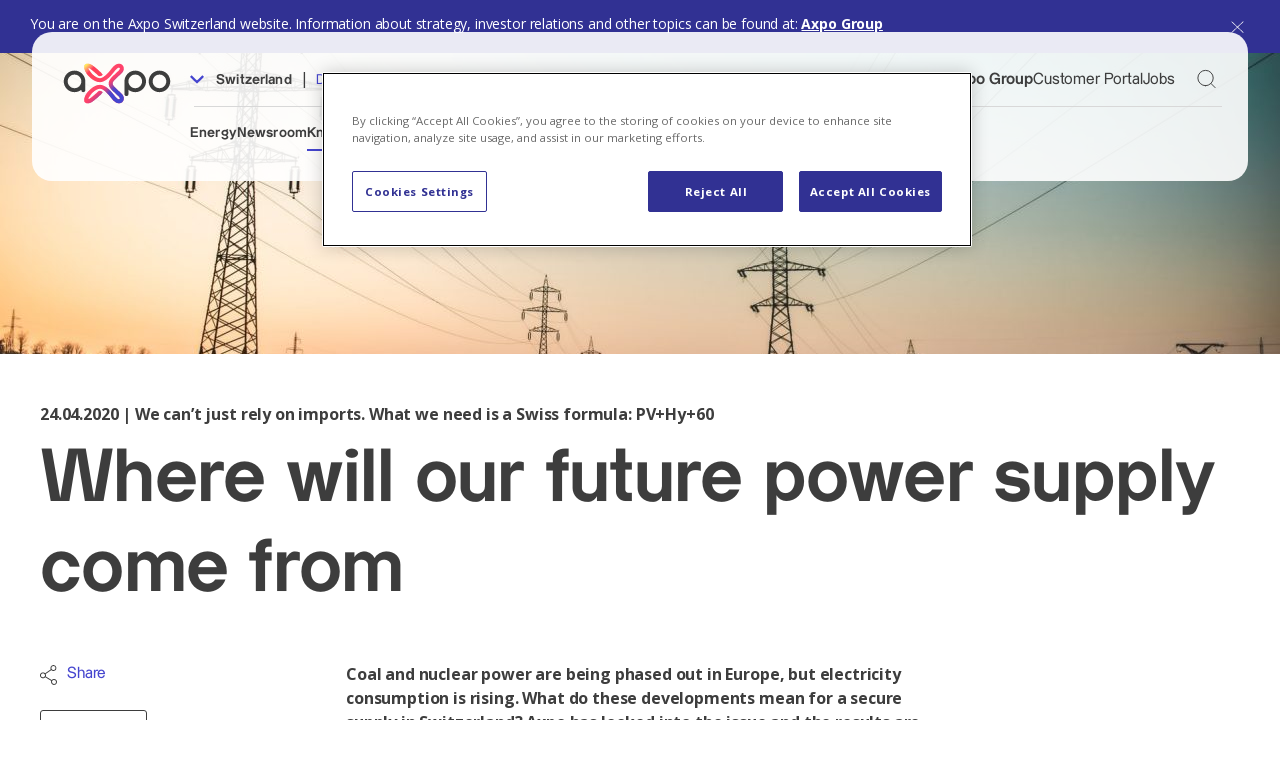

--- FILE ---
content_type: text/html;charset=utf-8
request_url: https://www.axpo.com/ch/en/knowledge/magazine/energy-market/where-will-our-future-power-supply-come-from.html
body_size: 43227
content:

<!DOCTYPE HTML>
<html lang="en-ch">
<head>
    <meta charset="UTF-8"/>
    <title>Where will our future power supply come from | Axpo</title>
    <meta name="viewport" content="width=device-width, initial-scale=1, viewport-fit=cover"/>
    <meta name="robots" content="index,follow"/>
    
    
    <meta name="facebook-domain-verification" content="z25bf7il9ecwf94atqai8zm4g0zvfq"/>
    <!-- Primary Meta Tags -->
    <meta name="keywords" content="Energy market"/>
    <meta name="title" content="Where will our future power supply come from"/>
    
    <meta name="image" content="https://www.axpo.com/content/dam/axpo19/master/images-master/magazine/energy-market/2004_Importfaehigkeit_Titelbild.jpg.stories.82.1280.jpeg"/>
    <!-- Open Graph / Facebook -->
    <meta property="og:type" content="website"/>
    <meta property="og:title" content="Where will our future power supply come from"/>
    <meta property="og:url" content="https://www.axpo.com/ch/en/knowledge/magazine/energy-market/where-will-our-future-power-supply-come-from.html"/>
    
    <meta property="og:image" content="https://www.axpo.com/content/dam/axpo19/master/images-master/magazine/energy-market/2004_Importfaehigkeit_Titelbild.jpg.stories.82.1280.jpeg"/>
    <!-- Twitter -->
    <meta property="twitter:card" content="summary_large_image"/>
    <meta property="twitter:title" content="Where will our future power supply come from"/>
    <meta property="twitter:url" content="https://www.axpo.com/ch/en/knowledge/magazine/energy-market/where-will-our-future-power-supply-come-from.html"/>
    
    <meta name="twitter:image" content="https://www.axpo.com/content/dam/axpo19/master/images-master/magazine/energy-market/2004_Importfaehigkeit_Titelbild.jpg.stories.82.1280.jpeg"/>
    <meta name="template" content="magazine-article-page"/>

    <script defer="defer" type="text/javascript" src="/.rum/@adobe/helix-rum-js@%5E2/dist/rum-standalone.js"></script>
<script>
        window.dataLayer = window.dataLayer || [];
    </script>

    <script>
        function gtag() {
            dataLayer.push(arguments);
        }
        gtag("consent", "default", {
            ad_storage: "denied",
            ad_user_data: 'denied',
            ad_personalization: 'denied',
            analytics_storage: "denied",
            functionality_storage: "denied",
            personalization_storage: "denied",
            security_storage: "granted",
            wait_for_update: 500,
        });
        gtag("set", "ads_data_redaction", true);
    </script>
    <script>
        window.dataLayer.push(
          {"pageType":"Knowledge | Axpo","category":"Magazine","subcategory":"Energy market","language":"EN","country":"Switzerland","articleDate":"24/04/2020","articleCategory":"Energy marketEnergy market","isInternal":"false"}
        );
    </script>


    
        <script>
        (function(w,d,s,l,i){w[l]=w[l]||[];w[l].push({'gtm.start':
new Date().getTime(),event:'gtm.js'});var f=d.getElementsByTagName(s)[0],
j=d.createElement(s),dl=l!='dataLayer'?'&l='+l:'';j.async=true;j.src=
'https://www.googletagmanager.com/gtm.js?id='+i+dl;f.parentNode.insertBefore(j,f);
})(window,document,'script','dataLayer',"GTM-PR895GD");
        </script>

    

    
        <script src="https://cdn.cookielaw.org/scripttemplates/otSDKStub.js" type="text/javascript" charset="UTF-8" data-domain-script="6977e798-5ee1-4b50-8ca9-084ef5822b00"></script>
        <script type="text/javascript">
            function OptanonWrapper() { }
        </script>
    

    

    

    

	<link href="/etc.clientlibs/axpo19/clientlibs/clientlib-base/resources/fonts/c78eb7af-a1c8-4892-974b-52379646fef4.woff2" rel="preload" as="font" type="font/woff2" crossorigin/>
	<link href="/etc.clientlibs/axpo19/clientlibs/clientlib-base/resources/fonts/b290e775-e0f9-4980-914b-a4c32a5e3e36.woff2" rel="preload" as="font" type="font/woff2" crossorigin/>



    
<link rel="stylesheet" href="/etc.clientlibs/axpo19/clientlibs/clientlib-base.lc-e0bee0dc83d1d7f8c228e939aef824b8-lc.css" type="text/css">





    
<link rel="stylesheet" href="/etc.clientlibs/axpo19/clientlibs/clientlib-site.lc-e9ca7dd1cf623e6cf4af83d794a0f4ce-lc.css" type="text/css">






    
    
    

    

    
    
    

    <link rel="icon" type="image/x-icon" href="/etc.clientlibs/axpo19/clientlibs/clientlib-base/resources/img/favicon.ico"/>
    <link rel="icon" href="/etc.clientlibs/axpo19/clientlibs/clientlib-base/resources/img/favicon-svg.svg" type="image/svg+xml"/>

    
</head>
<body class="magazinearticle page page page--stage-noImage   body--level-4 " data-axpo-tracking-setup='{"remoteData": "/ch/en/knowledge/magazine/energy-market/where-will-our-future-power-supply-come-from/_jcr_content.internal.json"}'>








<script type="text/javascript">
    axpoPageName = "content:axpo19:ch:en:knowledge:magazine:energy-market:where-will-our-future-power-supply-come-from";
    GTM = "GTM-PR895GD"
</script>


    
        
            <!-- Google Tag Manager (noscript) -->
            <noscript>
                <iframe src="https://www.googletagmanager.com/ns.html?id=GTM-PR895GD" height="0" width="0" style="display:none;visibility:hidden"></iframe>
            </noscript>
            <!-- End Google Tag Manager (noscript) -->
        
    

<div class="cmp-country-switch" style="display: none">
    <div class="cmp-country-switch__content">
        <div class="cmp-country-switch__text">You are on the Axpo Switzerland website. Information about strategy, investor relations and other topics can be found at:</div>
        <div class="cmp-country-switch__link">
            <a href="/group/en.html" class="cmp-country-switch__link-text">Axpo Group</a>
        </div>
    </div>
    <button class="cmp-country-switch__button-close">
        <svg xmlns="http://www.w3.org/2000/svg" viewBox="0 0 20 19">
            <path d="M.83.82c.2-.2.51-.2.7 0l8.42 8.16L18.37.81a.5.5 0 1 1 .7.72l-8.4 8.15 8.4 8.15a.5.5 0 1 1-.7.72l-8.42-8.17-8.41 8.17a.5.5 0 1 1-.7-.72l8.4-8.15-8.4-8.15a.5.5 0 0 1 0-.7Z"/>
        </svg>
    </button>
</div>


<div id="app">
    
    <div is="PageHeaderV2" inline-template data-config='{"navigationApi":"/ch/en/knowledge/magazine/energy-market/where-will-our-future-power-supply-come-from/_jcr_content.navigation-v2.json", "countriesApi":"/ch/en/knowledge/magazine/energy-market/where-will-our-future-power-supply-come-from/_jcr_content.countries-v2.json", "currentPath":"/ch/en/knowledge/magazine/energy-market/where-will-our-future-power-supply-come-from.html"}'>
    <div>
        <header v-if="!isMobile" class="page-header-v2" :class="{
                  'page-header-v2--backdrop': selectedLinksGroup,
                  'page-header-v2--is-sticky': isSticky,
                  'page-header-v2--is-animating-sticky': isAnimatingSticky,
                  'page-header-v2--is-closing': isClosing,
                }" :style="{ opacity: isSticky ? 1 : floatingHeaderFadeAlpha }" @animationend="handleAnimationEnd" ref="header">
            <div class="on-screen-marker"></div>
            <div class="page-header-v2__container container">
                <div class="row g-0">
                    <div class="col-auto">
                        <a href="/ch/en.html" title="Home | Axpo Switzerland">
                           <object id="svgObj" type="image/svg+xml" class="page-header-v2__logo" data="/bin/logo-svg"></object>
                        </a>
                    </div>
                    <div class="col">
                        <div class="row">
                            <section class="col page-header-v2__lang-select" :class="{
                            'col-auto': isSticky
                          }">
                                <button class="page-header-v2__button" @click="toggleSelectedLinkGroup('langLinks')">
                                    <span class="page-header-v2__lang-chevron" :class="{
                                        'page-header-v2__lang-chevron--flipped': selectedLinksGroup === 'langLinks'
                                      }">
                                      <svg viewBox="0 0 12 8" xmlns="http://www.w3.org/2000/svg">
                                        <path d="M10.59 0.295078L6 4.87508L1.41 0.295078L-2.62268e-07 1.70508L6 7.70508L12 1.70508L10.59 0.295078Z"/>
                                      </svg>

                                    </span>
                                    Switzerland
                                </button>
                                <span class="page-header-v2__separator page-header-v2__separator--switcher">|</span>
                                <span class="page-header-v2__lang-inline">
                                    
                                        <a class="page-header-v2__lang-link " href="/ch/de/wissen/magazin/energiemarkt/woher-kommt-der-strom-in-zukunft.html" data-axpo-tracking-navigation="Language - DE">
                                            DE
                                        </a>
                                    
                                        <a class="page-header-v2__lang-link page-header-v2__lang-link--active" href="/ch/en/knowledge/magazine/energy-market/where-will-our-future-power-supply-come-from.html" data-axpo-tracking-navigation="Language - EN">
                                            EN
                                        </a>
                                    
                                </span>
                            </section>
                            <section class="col d-flex justify-content-end align-items-center page-header-v2__meta-links" :class="{'d-none': isSticky}">
                                <a class="page-header-v2__link page-header-v2__link-group" href="https://www.axpo.com/group/en.html">
                                    <span class="icon__arrow-icon-wrapper page-header-v2__link-group--icon">
                                        <svg xmlns="http://www.w3.org/2000/svg" viewBox="0 0 62 12" class="icon icon--arrow">
                                          <path d="M0 6.75h27.1l-4.25 4.2L23.92 12 30 6l-6.08-6-1.07 1.06 4.24 4.19H0v1.5ZM32 6.75h27.1l-4.25 4.2L55.92 12 62 6l-6.08-6-1.07 1.06 4.24 4.19H32v1.5Z"/>
                                        </svg>
                                      </span>
                                    Axpo Group
                                </a>

                                
                                    
                                        <a class="page-header-v2__link" href="https://portal.axpo.com/">
                                            Customer Portal
                                        </a>
                                    
                                        <a class="page-header-v2__link" href="https://careers.axpo.com/">
                                            Jobs
                                        </a>
                                    
                                
                                <button ref="searchToggle" type="button" class="page-header-v2__search-button" :class="{ 'page-header-v2__search-button--active': showSearch }" @click="toggleSearch">
                                    Toggle Search Form
                                </button>
                                
                            </section>
                            <div class="col-12 page-header-v2__separator" :class="{
                            'd-none': isSticky
                          }">
                                <hr class="page-header-v2__hairline"/>
                            </div>
                            <section class="d-flex page-header-v2__link-group-buttons col" :class="{
                            'd-none': selectedLinksGroup === 'langLinks',
                            'col-11': !isSticky
                          }">
                                
                                    <button class="page-header-v2__button" data-axpo-tracking-navigation="Energy" :class="{
                              'page-header-v2__button--active': selectedLinksGroup === 'Energy'
                            }" @click="setSelectedLinksGroup('Energy')">
                                        Energy
                                    </button>
                                
                                    <button class="page-header-v2__button" data-axpo-tracking-navigation="Newsroom" :class="{
                              'page-header-v2__button--active': selectedLinksGroup === 'Newsroom'
                            }" @click="setSelectedLinksGroup('Newsroom')">
                                        Newsroom
                                    </button>
                                
                                    <button data-active-link-group="Knowledge" class="page-header-v2__button" data-axpo-tracking-navigation="Knowledge" :class="{
                              'page-header-v2__button--active': selectedLinksGroup === 'Knowledge'
                            }" @click="setSelectedLinksGroup('Knowledge')">
                                        Knowledge
                                    </button>
                                
                                    <button class="page-header-v2__button" data-axpo-tracking-navigation="People &amp; Careers" :class="{
                              'page-header-v2__button--active': selectedLinksGroup === 'People &amp; Careers'
                            }" @click="setSelectedLinksGroup('People &amp; Careers')">
                                        People &amp; Careers
                                    </button>
                                
                                    <button class="page-header-v2__button" data-axpo-tracking-navigation="Experience Axpo" :class="{
                              'page-header-v2__button--active': selectedLinksGroup === 'Experience Axpo'
                            }" @click="setSelectedLinksGroup('Experience Axpo')">
                                        Experience Axpo
                                    </button>
                                
                                    <button class="page-header-v2__button" data-axpo-tracking-navigation="About Us" :class="{
                              'page-header-v2__button--active': selectedLinksGroup === 'About Us'
                            }" @click="setSelectedLinksGroup('About Us')">
                                        About Us
                                    </button>
                                
                            </section>
                            <div class="col d-flex justify-content-end page-header-v2__button--close-container" :class="{
                            'd-none': !selectedLinksGroup,
                            'col-12': isSticky
                          }">
                                <button class="page-header-v2__button page-header-v2__button--close" @click="removeSelectedLinksGroup()" data-axpo-tracking-navigation="Close">
                                    <span>Close</span>
                                    <svg xmlns="http://www.w3.org/2000/svg" viewBox="0 0 20 19">
                                        <path d="M.83.82c.2-.2.51-.2.7 0l8.42 8.16L18.37.81a.5.5 0 1 1 .7.72l-8.4 8.15 8.4 8.15a.5.5 0 1 1-.7.72l-8.42-8.17-8.41 8.17a.5.5 0 1 1-.7-.72l8.4-8.15-8.4-8.15a.5.5 0 0 1 0-.7Z"/>
                                    </svg>
                                </button>
                            </div>
                        </div>
                        <template v-if="countries && selectedLinksGroup === 'langLinks'">
                            <header-lang-link-list :countries="countries"/>
                        </template>
                        
                            <section class="row page-header-v2__links-group g-5" :class="{
                              'page-header-v2__links-group--open': selectedLinksGroup === 'Energy'
                            }">
                                <div class="col-quintuple row">
                                    
                                        
                                            <div class="col-single">
                                                <a class="header-main-link mb-24" href="/ch/en/energy/generation-and-distribution.html" data-axpo-tracking-navigation="Generation &amp; Distribution">
                                                    <div class="header-main-link__title">Generation &amp; Distribution</div>
                                                    <p class="header-main-link__description">We guarantee security of supply with our production and our electricity grid.</p>
                                                    <div class="header-main-link__arrow">
                                                        <svg xmlns="http://www.w3.org/2000/svg" viewBox="0 0 62 12">
                                                            <path d="M0 6.75h27.1l-4.25 4.2L23.92 12 30 6l-6.08-6-1.07 1.06 4.24 4.19H0v1.5ZM32 6.75h27.1l-4.25 4.2L55.92 12 62 6l-6.08-6-1.07 1.06 4.24 4.19H32v1.5Z"/>
                                                        </svg>
                                                    </div>
                                                </a>
                                                <ul class="header-link-list">
                                                    
                                                        <li class="header-link-list__item ">
                                                            <a href="/ch/en/energy/generation-and-distribution/wasserkraft.html" class="header-link-list__link" data-axpo-tracking-navigation="Hydropower">
                                                                <div class="header-link-list__link-text">
                                                                    Hydropower
                                                                </div>
                                                                <div class="header-link-list__link-icon">
                                                                    <svg xmlns="http://www.w3.org/2000/svg" viewBox="0 0 6 10">
                                                                        <path d="M.66.3a.5.5 0 0 1 .7.03l4 4.26a.5.5 0 0 1 0 .68l-4 4.3a.5.5 0 0 1-.73-.68l3.69-3.96L.64 1.01a.5.5 0 0 1 .02-.7Z"/>
                                                                    </svg>
                                                                </div>
                                                            </a>
                                                        </li>
                                                    
                                                        <li class="header-link-list__item ">
                                                            <a href="/ch/en/energy/generation-and-distribution/nuclear-power.html" class="header-link-list__link" data-axpo-tracking-navigation="Nuclear Power">
                                                                <div class="header-link-list__link-text">
                                                                    Nuclear Power
                                                                </div>
                                                                <div class="header-link-list__link-icon">
                                                                    <svg xmlns="http://www.w3.org/2000/svg" viewBox="0 0 6 10">
                                                                        <path d="M.66.3a.5.5 0 0 1 .7.03l4 4.26a.5.5 0 0 1 0 .68l-4 4.3a.5.5 0 0 1-.73-.68l3.69-3.96L.64 1.01a.5.5 0 0 1 .02-.7Z"/>
                                                                    </svg>
                                                                </div>
                                                            </a>
                                                        </li>
                                                    
                                                        <li class="header-link-list__item ">
                                                            <a href="/ch/en/energy/generation-and-distribution/solar-power.html" class="header-link-list__link" data-axpo-tracking-navigation="Solar Power">
                                                                <div class="header-link-list__link-text">
                                                                    Solar Power
                                                                </div>
                                                                <div class="header-link-list__link-icon">
                                                                    <svg xmlns="http://www.w3.org/2000/svg" viewBox="0 0 6 10">
                                                                        <path d="M.66.3a.5.5 0 0 1 .7.03l4 4.26a.5.5 0 0 1 0 .68l-4 4.3a.5.5 0 0 1-.73-.68l3.69-3.96L.64 1.01a.5.5 0 0 1 .02-.7Z"/>
                                                                    </svg>
                                                                </div>
                                                            </a>
                                                        </li>
                                                    
                                                        <li class="header-link-list__item ">
                                                            <a href="/ch/en/energy/generation-and-distribution/wind-power.html" class="header-link-list__link" data-axpo-tracking-navigation="Wind Power">
                                                                <div class="header-link-list__link-text">
                                                                    Wind Power
                                                                </div>
                                                                <div class="header-link-list__link-icon">
                                                                    <svg xmlns="http://www.w3.org/2000/svg" viewBox="0 0 6 10">
                                                                        <path d="M.66.3a.5.5 0 0 1 .7.03l4 4.26a.5.5 0 0 1 0 .68l-4 4.3a.5.5 0 0 1-.73-.68l3.69-3.96L.64 1.01a.5.5 0 0 1 .02-.7Z"/>
                                                                    </svg>
                                                                </div>
                                                            </a>
                                                        </li>
                                                    
                                                        <li class="header-link-list__item ">
                                                            <a href="/ch/en/energy/generation-and-distribution/biomass-and-wood-energy.html" class="header-link-list__link" data-axpo-tracking-navigation="Biomass &amp; Wood Energy">
                                                                <div class="header-link-list__link-text">
                                                                    Biomass &amp; Wood Energy
                                                                </div>
                                                                <div class="header-link-list__link-icon">
                                                                    <svg xmlns="http://www.w3.org/2000/svg" viewBox="0 0 6 10">
                                                                        <path d="M.66.3a.5.5 0 0 1 .7.03l4 4.26a.5.5 0 0 1 0 .68l-4 4.3a.5.5 0 0 1-.73-.68l3.69-3.96L.64 1.01a.5.5 0 0 1 .02-.7Z"/>
                                                                    </svg>
                                                                </div>
                                                            </a>
                                                        </li>
                                                    
                                                        <li class="header-link-list__item ">
                                                            <a href="/ch/en/energy/generation-and-distribution/geothermal.html" class="header-link-list__link" data-axpo-tracking-navigation="Geothermal">
                                                                <div class="header-link-list__link-text">
                                                                    Geothermal
                                                                </div>
                                                                <div class="header-link-list__link-icon">
                                                                    <svg xmlns="http://www.w3.org/2000/svg" viewBox="0 0 6 10">
                                                                        <path d="M.66.3a.5.5 0 0 1 .7.03l4 4.26a.5.5 0 0 1 0 .68l-4 4.3a.5.5 0 0 1-.73-.68l3.69-3.96L.64 1.01a.5.5 0 0 1 .02-.7Z"/>
                                                                    </svg>
                                                                </div>
                                                            </a>
                                                        </li>
                                                    
                                                        <li class="header-link-list__item ">
                                                            <a href="/ch/en/energy/generation-and-distribution/grid-and-grid-services.html" class="header-link-list__link" data-axpo-tracking-navigation="Grid &amp; Grid Services">
                                                                <div class="header-link-list__link-text">
                                                                    Grid &amp; Grid Services
                                                                </div>
                                                                <div class="header-link-list__link-icon">
                                                                    <svg xmlns="http://www.w3.org/2000/svg" viewBox="0 0 6 10">
                                                                        <path d="M.66.3a.5.5 0 0 1 .7.03l4 4.26a.5.5 0 0 1 0 .68l-4 4.3a.5.5 0 0 1-.73-.68l3.69-3.96L.64 1.01a.5.5 0 0 1 .02-.7Z"/>
                                                                    </svg>
                                                                </div>
                                                            </a>
                                                        </li>
                                                    
                                                        <li class="header-link-list__item ">
                                                            <a href="/ch/en/energy/generation-and-distribution/batteries.html" class="header-link-list__link" data-axpo-tracking-navigation="Batteries">
                                                                <div class="header-link-list__link-text">
                                                                    Batteries
                                                                </div>
                                                                <div class="header-link-list__link-icon">
                                                                    <svg xmlns="http://www.w3.org/2000/svg" viewBox="0 0 6 10">
                                                                        <path d="M.66.3a.5.5 0 0 1 .7.03l4 4.26a.5.5 0 0 1 0 .68l-4 4.3a.5.5 0 0 1-.73-.68l3.69-3.96L.64 1.01a.5.5 0 0 1 .02-.7Z"/>
                                                                    </svg>
                                                                </div>
                                                            </a>
                                                        </li>
                                                    
                                                        <li class="header-link-list__item ">
                                                            <a href="/ch/en/energy/generation-and-distribution/hydrogen.html" class="header-link-list__link" data-axpo-tracking-navigation="Hydrogen">
                                                                <div class="header-link-list__link-text">
                                                                    Hydrogen
                                                                </div>
                                                                <div class="header-link-list__link-icon">
                                                                    <svg xmlns="http://www.w3.org/2000/svg" viewBox="0 0 6 10">
                                                                        <path d="M.66.3a.5.5 0 0 1 .7.03l4 4.26a.5.5 0 0 1 0 .68l-4 4.3a.5.5 0 0 1-.73-.68l3.69-3.96L.64 1.01a.5.5 0 0 1 .02-.7Z"/>
                                                                    </svg>
                                                                </div>
                                                            </a>
                                                        </li>
                                                    
                                                        <li class="header-link-list__item ">
                                                            <a href="/ch/en/energy/generation-and-distribution/reserve-power-plant.html" class="header-link-list__link" data-axpo-tracking-navigation="Biodiesel &amp; eMethanol">
                                                                <div class="header-link-list__link-text">
                                                                    Biodiesel &amp; eMethanol
                                                                </div>
                                                                <div class="header-link-list__link-icon">
                                                                    <svg xmlns="http://www.w3.org/2000/svg" viewBox="0 0 6 10">
                                                                        <path d="M.66.3a.5.5 0 0 1 .7.03l4 4.26a.5.5 0 0 1 0 .68l-4 4.3a.5.5 0 0 1-.73-.68l3.69-3.96L.64 1.01a.5.5 0 0 1 .02-.7Z"/>
                                                                    </svg>
                                                                </div>
                                                            </a>
                                                        </li>
                                                    
                                                </ul>
                                            </div>
                                        
                                            <div class="col-single">
                                                <a class="header-main-link mb-24" href="/ch/en/energy/energy-solutions.html" data-axpo-tracking-navigation="Energy Solutions">
                                                    <div class="header-main-link__title">Energy Solutions</div>
                                                    <p class="header-main-link__description">We offer standard energy products as well as energy solutions, certificates and services that are tailored to the needs of our customers.</p>
                                                    <div class="header-main-link__arrow">
                                                        <svg xmlns="http://www.w3.org/2000/svg" viewBox="0 0 62 12">
                                                            <path d="M0 6.75h27.1l-4.25 4.2L23.92 12 30 6l-6.08-6-1.07 1.06 4.24 4.19H0v1.5ZM32 6.75h27.1l-4.25 4.2L55.92 12 62 6l-6.08-6-1.07 1.06 4.24 4.19H32v1.5Z"/>
                                                        </svg>
                                                    </div>
                                                </a>
                                                <ul class="header-link-list">
                                                    
                                                        <li class="header-link-list__item ">
                                                            <a href="/ch/en/energy/energy-solutions/power.html" class="header-link-list__link" data-axpo-tracking-navigation="Power">
                                                                <div class="header-link-list__link-text">
                                                                    Power
                                                                </div>
                                                                <div class="header-link-list__link-icon">
                                                                    <svg xmlns="http://www.w3.org/2000/svg" viewBox="0 0 6 10">
                                                                        <path d="M.66.3a.5.5 0 0 1 .7.03l4 4.26a.5.5 0 0 1 0 .68l-4 4.3a.5.5 0 0 1-.73-.68l3.69-3.96L.64 1.01a.5.5 0 0 1 .02-.7Z"/>
                                                                    </svg>
                                                                </div>
                                                            </a>
                                                        </li>
                                                    
                                                        <li class="header-link-list__item ">
                                                            <a href="/ch/en/energy/energy-solutions/natural-gas.html" class="header-link-list__link" data-axpo-tracking-navigation="Natural Gas">
                                                                <div class="header-link-list__link-text">
                                                                    Natural Gas
                                                                </div>
                                                                <div class="header-link-list__link-icon">
                                                                    <svg xmlns="http://www.w3.org/2000/svg" viewBox="0 0 6 10">
                                                                        <path d="M.66.3a.5.5 0 0 1 .7.03l4 4.26a.5.5 0 0 1 0 .68l-4 4.3a.5.5 0 0 1-.73-.68l3.69-3.96L.64 1.01a.5.5 0 0 1 .02-.7Z"/>
                                                                    </svg>
                                                                </div>
                                                            </a>
                                                        </li>
                                                    
                                                        <li class="header-link-list__item ">
                                                            <a href="/ch/en/energy/energy-solutions/solutions-renewables.html" class="header-link-list__link" data-axpo-tracking-navigation="Renewables">
                                                                <div class="header-link-list__link-text">
                                                                    Renewables
                                                                </div>
                                                                <div class="header-link-list__link-icon">
                                                                    <svg xmlns="http://www.w3.org/2000/svg" viewBox="0 0 6 10">
                                                                        <path d="M.66.3a.5.5 0 0 1 .7.03l4 4.26a.5.5 0 0 1 0 .68l-4 4.3a.5.5 0 0 1-.73-.68l3.69-3.96L.64 1.01a.5.5 0 0 1 .02-.7Z"/>
                                                                    </svg>
                                                                </div>
                                                            </a>
                                                        </li>
                                                    
                                                        <li class="header-link-list__item ">
                                                            <a href="/ch/en/energy/energy-solutions/other.html" class="header-link-list__link" data-axpo-tracking-navigation="Other">
                                                                <div class="header-link-list__link-text">
                                                                    Other
                                                                </div>
                                                                <div class="header-link-list__link-icon">
                                                                    <svg xmlns="http://www.w3.org/2000/svg" viewBox="0 0 6 10">
                                                                        <path d="M.66.3a.5.5 0 0 1 .7.03l4 4.26a.5.5 0 0 1 0 .68l-4 4.3a.5.5 0 0 1-.73-.68l3.69-3.96L.64 1.01a.5.5 0 0 1 .02-.7Z"/>
                                                                    </svg>
                                                                </div>
                                                            </a>
                                                        </li>
                                                    
                                                        <li class="header-link-list__item ">
                                                            <a href="/ch/en/energy/energy-solutions/services.html" class="header-link-list__link" data-axpo-tracking-navigation="Services">
                                                                <div class="header-link-list__link-text">
                                                                    Services
                                                                </div>
                                                                <div class="header-link-list__link-icon">
                                                                    <svg xmlns="http://www.w3.org/2000/svg" viewBox="0 0 6 10">
                                                                        <path d="M.66.3a.5.5 0 0 1 .7.03l4 4.26a.5.5 0 0 1 0 .68l-4 4.3a.5.5 0 0 1-.73-.68l3.69-3.96L.64 1.01a.5.5 0 0 1 .02-.7Z"/>
                                                                    </svg>
                                                                </div>
                                                            </a>
                                                        </li>
                                                    
                                                </ul>
                                            </div>
                                        
                                            <div class="col-single">
                                                <a class="header-main-link mb-24" href="/ch/en/energy/digital-solutions.html" data-axpo-tracking-navigation="Digital Solutions">
                                                    <div class="header-main-link__title">Digital Solutions</div>
                                                    <p class="header-main-link__description">Our digital solutions include services in the areas of hydropower plants, grids and cybersecurity.</p>
                                                    <div class="header-main-link__arrow">
                                                        <svg xmlns="http://www.w3.org/2000/svg" viewBox="0 0 62 12">
                                                            <path d="M0 6.75h27.1l-4.25 4.2L23.92 12 30 6l-6.08-6-1.07 1.06 4.24 4.19H0v1.5ZM32 6.75h27.1l-4.25 4.2L55.92 12 62 6l-6.08-6-1.07 1.06 4.24 4.19H32v1.5Z"/>
                                                        </svg>
                                                    </div>
                                                </a>
                                                <ul class="header-link-list">
                                                    
                                                        <li class="header-link-list__item ">
                                                            <a href="/ch/en/energy/digital-solutions/digitale-wasserkraftwerke.html" class="header-link-list__link" data-axpo-tracking-navigation="Digital Hydropower Plants">
                                                                <div class="header-link-list__link-text">
                                                                    Digital Hydropower Plants
                                                                </div>
                                                                <div class="header-link-list__link-icon">
                                                                    <svg xmlns="http://www.w3.org/2000/svg" viewBox="0 0 6 10">
                                                                        <path d="M.66.3a.5.5 0 0 1 .7.03l4 4.26a.5.5 0 0 1 0 .68l-4 4.3a.5.5 0 0 1-.73-.68l3.69-3.96L.64 1.01a.5.5 0 0 1 .02-.7Z"/>
                                                                    </svg>
                                                                </div>
                                                            </a>
                                                        </li>
                                                    
                                                        <li class="header-link-list__item ">
                                                            <a href="/ch/en/energy/digital-solutions/cyber-security-connectivity.html" class="header-link-list__link" data-axpo-tracking-navigation="Cyber Security &amp; Connectivity Solutions">
                                                                <div class="header-link-list__link-text">
                                                                    Cyber Security &amp; Connectivity Solutions
                                                                </div>
                                                                <div class="header-link-list__link-icon">
                                                                    <svg xmlns="http://www.w3.org/2000/svg" viewBox="0 0 6 10">
                                                                        <path d="M.66.3a.5.5 0 0 1 .7.03l4 4.26a.5.5 0 0 1 0 .68l-4 4.3a.5.5 0 0 1-.73-.68l3.69-3.96L.64 1.01a.5.5 0 0 1 .02-.7Z"/>
                                                                    </svg>
                                                                </div>
                                                            </a>
                                                        </li>
                                                    
                                                        <li class="header-link-list__item ">
                                                            <a href="/ch/en/energy/digital-solutions/digital-solutions-grid.html" class="header-link-list__link" data-axpo-tracking-navigation="Digital Grid Solutions">
                                                                <div class="header-link-list__link-text">
                                                                    Digital Grid Solutions
                                                                </div>
                                                                <div class="header-link-list__link-icon">
                                                                    <svg xmlns="http://www.w3.org/2000/svg" viewBox="0 0 6 10">
                                                                        <path d="M.66.3a.5.5 0 0 1 .7.03l4 4.26a.5.5 0 0 1 0 .68l-4 4.3a.5.5 0 0 1-.73-.68l3.69-3.96L.64 1.01a.5.5 0 0 1 .02-.7Z"/>
                                                                    </svg>
                                                                </div>
                                                            </a>
                                                        </li>
                                                    
                                                        <li class="header-link-list__item ">
                                                            <a href="/ch/en/energy/digital-solutions/digital-transformation-nuclear.html" class="header-link-list__link" data-axpo-tracking-navigation="Digital Nuclear Power Plants ">
                                                                <div class="header-link-list__link-text">
                                                                    Digital Nuclear Power Plants 
                                                                </div>
                                                                <div class="header-link-list__link-icon">
                                                                    <svg xmlns="http://www.w3.org/2000/svg" viewBox="0 0 6 10">
                                                                        <path d="M.66.3a.5.5 0 0 1 .7.03l4 4.26a.5.5 0 0 1 0 .68l-4 4.3a.5.5 0 0 1-.73-.68l3.69-3.96L.64 1.01a.5.5 0 0 1 .02-.7Z"/>
                                                                    </svg>
                                                                </div>
                                                            </a>
                                                        </li>
                                                    
                                                </ul>
                                            </div>
                                        
                                    
                                </div>
                                
                            </section>
                            
                            
                        
                            <section class="row page-header-v2__links-group g-5" :class="{
                              'page-header-v2__links-group--open': selectedLinksGroup === 'Newsroom'
                            }">
                                <div class="col-triple row">
                                    
                                        
                                            <div class="col-single">
                                                <a class="header-main-link mb-24" href="/ch/en/newsroom/media-releases.html" data-axpo-tracking-navigation="Media Releases">
                                                    <div class="header-main-link__title">Media Releases</div>
                                                    <p class="header-main-link__description">Find all media releases about our various business areas.</p>
                                                    <div class="header-main-link__arrow">
                                                        <svg xmlns="http://www.w3.org/2000/svg" viewBox="0 0 62 12">
                                                            <path d="M0 6.75h27.1l-4.25 4.2L23.92 12 30 6l-6.08-6-1.07 1.06 4.24 4.19H0v1.5ZM32 6.75h27.1l-4.25 4.2L55.92 12 62 6l-6.08-6-1.07 1.06 4.24 4.19H32v1.5Z"/>
                                                        </svg>
                                                    </div>
                                                </a>
                                                
                                            </div>
                                        
                                            <div class="col-single">
                                                <a class="header-main-link mb-24" href="/ch/en/newsroom/ad-hoc-announcements.html" data-axpo-tracking-navigation="Ad hoc announcements">
                                                    <div class="header-main-link__title">Ad hoc announcements</div>
                                                    <p class="header-main-link__description">Here you can find Axpo&#39;s Ad Hoc announcements, starting in 2021.</p>
                                                    <div class="header-main-link__arrow">
                                                        <svg xmlns="http://www.w3.org/2000/svg" viewBox="0 0 62 12">
                                                            <path d="M0 6.75h27.1l-4.25 4.2L23.92 12 30 6l-6.08-6-1.07 1.06 4.24 4.19H0v1.5ZM32 6.75h27.1l-4.25 4.2L55.92 12 62 6l-6.08-6-1.07 1.06 4.24 4.19H32v1.5Z"/>
                                                        </svg>
                                                    </div>
                                                </a>
                                                
                                            </div>
                                        
                                            <div class="col-single">
                                                <a class="header-main-link mb-24" href="/ch/en/newsroom/statements.html" data-axpo-tracking-navigation="Energy Policy">
                                                    <div class="header-main-link__title">Energy Policy</div>
                                                    <p class="header-main-link__description">This is how Axpo positions itself in energy policy issues - political positions, consultations, contacts with the political team (Public Affairs).</p>
                                                    <div class="header-main-link__arrow">
                                                        <svg xmlns="http://www.w3.org/2000/svg" viewBox="0 0 62 12">
                                                            <path d="M0 6.75h27.1l-4.25 4.2L23.92 12 30 6l-6.08-6-1.07 1.06 4.24 4.19H0v1.5ZM32 6.75h27.1l-4.25 4.2L55.92 12 62 6l-6.08-6-1.07 1.06 4.24 4.19H32v1.5Z"/>
                                                        </svg>
                                                    </div>
                                                </a>
                                                <ul class="header-link-list">
                                                    
                                                        <li class="header-link-list__item ">
                                                            <a href="/ch/en/newsroom/statements/contact-public-affairs.html" class="header-link-list__link" data-axpo-tracking-navigation="Contact Energy Policy">
                                                                <div class="header-link-list__link-text">
                                                                    Contact Energy Policy
                                                                </div>
                                                                <div class="header-link-list__link-icon">
                                                                    <svg xmlns="http://www.w3.org/2000/svg" viewBox="0 0 6 10">
                                                                        <path d="M.66.3a.5.5 0 0 1 .7.03l4 4.26a.5.5 0 0 1 0 .68l-4 4.3a.5.5 0 0 1-.73-.68l3.69-3.96L.64 1.01a.5.5 0 0 1 .02-.7Z"/>
                                                                    </svg>
                                                                </div>
                                                            </a>
                                                        </li>
                                                    
                                                </ul>
                                            </div>
                                        
                                            <div class="col-single">
                                                <a class="header-main-link mb-24" href="/ch/en/newsroom/media-contact.html" data-axpo-tracking-navigation="Media Contact">
                                                    <div class="header-main-link__title">Media Contact</div>
                                                    <p class="header-main-link__description">Hotline for media representatives: 0800 44 11 00 (CH), +41 56 200 41 10 (Int.)</p>
                                                    <div class="header-main-link__arrow">
                                                        <svg xmlns="http://www.w3.org/2000/svg" viewBox="0 0 62 12">
                                                            <path d="M0 6.75h27.1l-4.25 4.2L23.92 12 30 6l-6.08-6-1.07 1.06 4.24 4.19H0v1.5ZM32 6.75h27.1l-4.25 4.2L55.92 12 62 6l-6.08-6-1.07 1.06 4.24 4.19H32v1.5Z"/>
                                                        </svg>
                                                    </div>
                                                </a>
                                                
                                            </div>
                                        
                                    
                                </div>
                                
                                    <div class="col-double d-flex justify-content-center g-5">
                                    <div class="header-teaser">
                                        <img src="/content/dam/axpo19/master/images-master/magazine/23_1_Titelbild%20Versorgungssicherheit.jpg" loading="lazy" class="header-teaser__image"/>
                                        <div class="header-teaser__body">
                                            <div class="header-teaser__title">
                                                Security of supply: the Axpo top ten
                                            </div>
                                            <p class="header-teaser__text">
                                                Electricity from the socket, any time, anywhere. That’s how we’ve always known it. Keeping it that way requires a number of factors to come together – electricity supply is a complex overall system. 
                                            </p>
                                            <a class="header-main-link" href="/ch/en/knowledge/magazine/commitment/security-of-supply--the-axpo-top-ten.html" data-axpo-tracking-navigation="Security of supply: the Axpo top ten">
                                                <span class="header-main-link__text">Read more</span>
                                                <span class="header-main-link__arrow">
                                                    <svg xmlns="http://www.w3.org/2000/svg" viewBox="0 0 62 12">
                                                        <path d="M0 6.75h27.1l-4.25 4.2L23.92 12 30 6l-6.08-6-1.07 1.06 4.24 4.19H0v1.5ZM32 6.75h27.1l-4.25 4.2L55.92 12 62 6l-6.08-6-1.07 1.06 4.24 4.19H32v1.5Z"/>
                                                    </svg>

                                                </span>
                                            </a>
                                        </div>
                                    </div>
                                </div>
                                
                            </section>
                            
                            
                        
                            <section class="row page-header-v2__links-group g-5" :class="{
                              'page-header-v2__links-group--open': selectedLinksGroup === 'Knowledge'
                            }">
                                <div class="col-triple row">
                                    
                                        
                                            <div class="col-single">
                                                <a class="header-main-link mb-24" href="/ch/en/knowledge/magazine.html" data-active-link-sub-section="0" data-axpo-tracking-navigation="Magazine">
                                                    <div class="header-main-link__title">Magazine</div>
                                                    <p class="header-main-link__description">Explore our magazine for the latest news on energy, innovation, and sustainability.</p>
                                                    <div class="header-main-link__arrow">
                                                        <svg xmlns="http://www.w3.org/2000/svg" viewBox="0 0 62 12">
                                                            <path d="M0 6.75h27.1l-4.25 4.2L23.92 12 30 6l-6.08-6-1.07 1.06 4.24 4.19H0v1.5ZM32 6.75h27.1l-4.25 4.2L55.92 12 62 6l-6.08-6-1.07 1.06 4.24 4.19H32v1.5Z"/>
                                                        </svg>
                                                    </div>
                                                </a>
                                                <ul class="header-link-list">
                                                    
                                                        <li class="header-link-list__item ">
                                                            <a href="/ch/en/knowledge/magazine/our-authors.html" class="header-link-list__link" data-axpo-tracking-navigation="Our authors">
                                                                <div class="header-link-list__link-text">
                                                                    Our authors
                                                                </div>
                                                                <div class="header-link-list__link-icon">
                                                                    <svg xmlns="http://www.w3.org/2000/svg" viewBox="0 0 6 10">
                                                                        <path d="M.66.3a.5.5 0 0 1 .7.03l4 4.26a.5.5 0 0 1 0 .68l-4 4.3a.5.5 0 0 1-.73-.68l3.69-3.96L.64 1.01a.5.5 0 0 1 .02-.7Z"/>
                                                                    </svg>
                                                                </div>
                                                            </a>
                                                        </li>
                                                    
                                                </ul>
                                            </div>
                                        
                                            <div class="col-single">
                                                <a class="header-main-link mb-24" href="/ch/en/knowledge/strommarkt-schweiz.html" data-axpo-tracking-navigation="Power market Switzerland">
                                                    <div class="header-main-link__title">Power market Switzerland</div>
                                                    <p class="header-main-link__description">The most important facts about the Swiss electricity market, Axpo&#39;s activities in Switzerland and internationally in brief - facts and figures.</p>
                                                    <div class="header-main-link__arrow">
                                                        <svg xmlns="http://www.w3.org/2000/svg" viewBox="0 0 62 12">
                                                            <path d="M0 6.75h27.1l-4.25 4.2L23.92 12 30 6l-6.08-6-1.07 1.06 4.24 4.19H0v1.5ZM32 6.75h27.1l-4.25 4.2L55.92 12 62 6l-6.08-6-1.07 1.06 4.24 4.19H32v1.5Z"/>
                                                        </svg>
                                                    </div>
                                                </a>
                                                
                                            </div>
                                        
                                            <div class="col-single">
                                                <a class="header-main-link mb-24" href="/ch/en/knowledge/powerswitcher.html" data-axpo-tracking-navigation="Power Switcher ">
                                                    <div class="header-main-link__title">Power Switcher </div>
                                                    <p class="header-main-link__description">Mix your power: How would you play a role in Switzerland&#39;s security of supply?</p>
                                                    <div class="header-main-link__arrow">
                                                        <svg xmlns="http://www.w3.org/2000/svg" viewBox="0 0 62 12">
                                                            <path d="M0 6.75h27.1l-4.25 4.2L23.92 12 30 6l-6.08-6-1.07 1.06 4.24 4.19H0v1.5ZM32 6.75h27.1l-4.25 4.2L55.92 12 62 6l-6.08-6-1.07 1.06 4.24 4.19H32v1.5Z"/>
                                                        </svg>
                                                    </div>
                                                </a>
                                                
                                            </div>
                                        
                                    
                                </div>
                                
                                    <div class="col-double d-flex justify-content-center g-5">
                                    <div class="header-teaser">
                                        <img src="/content/dam/axpo19/master/images-master/magazine/Axpo-Power-Engineering-Conference-corporate-event-previews-lr-2.jpg" alt="EPC2023 Kurtheater Baden" loading="lazy" class="header-teaser__image"/>
                                        <div class="header-teaser__body">
                                            <div class="header-teaser__title">
                                                Engineering Power Conference
                                            </div>
                                            <p class="header-teaser__text">
                                                Every year, the Engineering Power Conference at the Axpo Group headquarters in Baden brings several hundred people from the Axpo universe together and focuses on the diversity of the art of engineering.
                                            </p>
                                            <a class="header-main-link" href="/group/en/people-and-careers/working-at-axpo/engineering-power-conference.html" data-axpo-tracking-navigation="Engineering Power Conference">
                                                <span class="header-main-link__text">Read more</span>
                                                <span class="header-main-link__arrow">
                                                    <svg xmlns="http://www.w3.org/2000/svg" viewBox="0 0 62 12">
                                                        <path d="M0 6.75h27.1l-4.25 4.2L23.92 12 30 6l-6.08-6-1.07 1.06 4.24 4.19H0v1.5ZM32 6.75h27.1l-4.25 4.2L55.92 12 62 6l-6.08-6-1.07 1.06 4.24 4.19H32v1.5Z"/>
                                                    </svg>

                                                </span>
                                            </a>
                                        </div>
                                    </div>
                                </div>
                                
                            </section>
                            
                            
                        
                            <section class="row page-header-v2__links-group g-5" :class="{
                              'page-header-v2__links-group--open': selectedLinksGroup === 'People &amp; Careers'
                            }">
                                <div class="col-quintuple row">
                                    
                                        
                                            <div class="col-single">
                                                <a class="header-main-link mb-24" href="/ch/en/people-and-careers/working-at-axpo-switzerland.html" data-axpo-tracking-navigation="Working at Axpo Switzerland">
                                                    <div class="header-main-link__title">Working at Axpo Switzerland</div>
                                                    <p class="header-main-link__description">Make a contribution to a sustainable future in Switzerland.</p>
                                                    <div class="header-main-link__arrow">
                                                        <svg xmlns="http://www.w3.org/2000/svg" viewBox="0 0 62 12">
                                                            <path d="M0 6.75h27.1l-4.25 4.2L23.92 12 30 6l-6.08-6-1.07 1.06 4.24 4.19H0v1.5ZM32 6.75h27.1l-4.25 4.2L55.92 12 62 6l-6.08-6-1.07 1.06 4.24 4.19H32v1.5Z"/>
                                                        </svg>
                                                    </div>
                                                </a>
                                                
                                            </div>
                                        
                                            <div class="col-single">
                                                <a class="header-main-link mb-24" href="/ch/en/people-and-careers/professionals.html" data-axpo-tracking-navigation="Professionals">
                                                    <div class="header-main-link__title">Professionals</div>
                                                    <p class="header-main-link__description">Choose your dream job from over 150 different job profiles and make the future your profession.</p>
                                                    <div class="header-main-link__arrow">
                                                        <svg xmlns="http://www.w3.org/2000/svg" viewBox="0 0 62 12">
                                                            <path d="M0 6.75h27.1l-4.25 4.2L23.92 12 30 6l-6.08-6-1.07 1.06 4.24 4.19H0v1.5ZM32 6.75h27.1l-4.25 4.2L55.92 12 62 6l-6.08-6-1.07 1.06 4.24 4.19H32v1.5Z"/>
                                                        </svg>
                                                    </div>
                                                </a>
                                                <ul class="header-link-list">
                                                    
                                                        <li class="header-link-list__item ">
                                                            <a href="/ch/en/people-and-careers/professionals/powerup.html" class="header-link-list__link" data-axpo-tracking-navigation="PowerUP - our career re-entry program">
                                                                <div class="header-link-list__link-text">
                                                                    PowerUP - our career re-entry program
                                                                </div>
                                                                <div class="header-link-list__link-icon">
                                                                    <svg xmlns="http://www.w3.org/2000/svg" viewBox="0 0 6 10">
                                                                        <path d="M.66.3a.5.5 0 0 1 .7.03l4 4.26a.5.5 0 0 1 0 .68l-4 4.3a.5.5 0 0 1-.73-.68l3.69-3.96L.64 1.01a.5.5 0 0 1 .02-.7Z"/>
                                                                    </svg>
                                                                </div>
                                                            </a>
                                                        </li>
                                                    
                                                </ul>
                                            </div>
                                        
                                            <div class="col-single">
                                                <a class="header-main-link mb-24" href="/ch/en/people-and-careers/students-and-graduates.html" data-axpo-tracking-navigation="Students &amp; Graduates">
                                                    <div class="header-main-link__title">Students &amp; Graduates</div>
                                                    <p class="header-main-link__description">Every great career started somewhere. Discover our entry opportunities.</p>
                                                    <div class="header-main-link__arrow">
                                                        <svg xmlns="http://www.w3.org/2000/svg" viewBox="0 0 62 12">
                                                            <path d="M0 6.75h27.1l-4.25 4.2L23.92 12 30 6l-6.08-6-1.07 1.06 4.24 4.19H0v1.5ZM32 6.75h27.1l-4.25 4.2L55.92 12 62 6l-6.08-6-1.07 1.06 4.24 4.19H32v1.5Z"/>
                                                        </svg>
                                                    </div>
                                                </a>
                                                
                                            </div>
                                        
                                            <div class="col-single">
                                                <a class="header-main-link mb-24" href="/ch/en/people-and-careers/apprentices.html" data-axpo-tracking-navigation="Apprentices">
                                                    <div class="header-main-link__title">Apprentices</div>
                                                    <p class="header-main-link__description">We promote Switzerland&#39;s most valuable energy source - Apprentices at Axpo are actively helping to shape the sustainable energy landscape of tomorrow.</p>
                                                    <div class="header-main-link__arrow">
                                                        <svg xmlns="http://www.w3.org/2000/svg" viewBox="0 0 62 12">
                                                            <path d="M0 6.75h27.1l-4.25 4.2L23.92 12 30 6l-6.08-6-1.07 1.06 4.24 4.19H0v1.5ZM32 6.75h27.1l-4.25 4.2L55.92 12 62 6l-6.08-6-1.07 1.06 4.24 4.19H32v1.5Z"/>
                                                        </svg>
                                                    </div>
                                                </a>
                                                
                                            </div>
                                        
                                    
                                </div>
                                
                            </section>
                            
                            <section class="row page-header-v2__flyout-teaser-group g-5" :class="{'page-header-v2__flyout-teaser-group--open': selectedLinksGroup === 'People &amp; Careers'}">
                                <div class="header-main-link__title cmp-flyout-teaser-group__title">Further information on our job portal and at Axpo Group</div>

                                <div class="cmp-flyout-teaser-group__items">
                                        <a class="cmp-flyout-teaser-group__item" href="/ch/en/people-and-careers/careers.html">
                                            <img class="cmp-flyout-teaser-group__item-image" src="/content/dam/axpo19/ch/ch-website-2024/new-ch-website/jobs---karriere/Wind%20farms%20El%20Romeral%20Albacete%20Spain_model_compressed.jpg" alt loading="lazy"/>
                                            <div class="cmp-flyout-teaser-group__item-title header-main-link__title">Jobs</div>
                                            <div is="Button" type="arrow" variant="inverted" href="/ch/en/people-and-careers/careers.html"></div>
                                        </a>
<a class="cmp-flyout-teaser-group__item" href="https://www.axpo.com/group/en/people-and-careers/working-at-axpo.html">
                                            <img class="cmp-flyout-teaser-group__item-image" src="/content/dam/axpo19/global/Partners%20and%20Suppliers_compressed.jpg" alt loading="lazy"/>
                                            <div class="cmp-flyout-teaser-group__item-title header-main-link__title">Axpo as an employer</div>
                                            <div is="Button" type="arrow" variant="inverted" href="https://www.axpo.com/group/en/people-and-careers/working-at-axpo.html"></div>
                                        </a>
<a class="cmp-flyout-teaser-group__item" href="https://www.axpo.com/group/en/people-and-careers/working-at-axpo/diversity.html">
                                            <img class="cmp-flyout-teaser-group__item-image" src="/content/dam/axpo19/ch/images-ch/diversity/GettyImages-640629945%20(1).jpg" alt loading="lazy"/>
                                            <div class="cmp-flyout-teaser-group__item-title header-main-link__title">Culture &amp; Diversity</div>
                                            <div is="Button" type="arrow" variant="inverted" href="https://www.axpo.com/group/en/people-and-careers/working-at-axpo/diversity.html"></div>
                                        </a>
<a class="cmp-flyout-teaser-group__item" href="https://www.axpo.com/group/en/people-and-careers/find-your-domain.html">
                                            <img class="cmp-flyout-teaser-group__item-image" src="/content/dam/axpo19/global/Find%20your%20domain_compressed.jpg" alt loading="lazy"/>
                                            <div class="cmp-flyout-teaser-group__item-title header-main-link__title">Find your domain</div>
                                            <div is="Button" type="arrow" variant="inverted" href="https://www.axpo.com/group/en/people-and-careers/find-your-domain.html"></div>
                                        </a>

                                </div>

                                <a class="cmp-flyout-teaser-group__link" href="https://www.axpo.com/group/en.html">
                                    <p class="cmp-text">Switch to the Axpo Group website.</p>
                                    <div class="cmp-flyout-teaser-group__link-text">
                                        <div is="Button" type="arrow" variant="inverted-secondary"></div>
                                        <p class="cmp-text">axpo.com/group</p>
                                    </div>
                                </a>
                            </section>
                        
                            <section class="row page-header-v2__links-group g-5" :class="{
                              'page-header-v2__links-group--open': selectedLinksGroup === 'Experience Axpo'
                            }">
                                <div class="col-quintuple row">
                                    
                                        
                                            <div class="col-single">
                                                <a class="header-main-link mb-24" href="/ch/en/experience-axpo/guided-tours.html" data-axpo-tracking-navigation="Guided Tours">
                                                    <div class="header-main-link__title">Guided Tours</div>
                                                    <p class="header-main-link__description">Book a tour of one of our power plants and experience the world of power on site.</p>
                                                    <div class="header-main-link__arrow">
                                                        <svg xmlns="http://www.w3.org/2000/svg" viewBox="0 0 62 12">
                                                            <path d="M0 6.75h27.1l-4.25 4.2L23.92 12 30 6l-6.08-6-1.07 1.06 4.24 4.19H0v1.5ZM32 6.75h27.1l-4.25 4.2L55.92 12 62 6l-6.08-6-1.07 1.06 4.24 4.19H32v1.5Z"/>
                                                        </svg>
                                                    </div>
                                                </a>
                                                <ul class="header-link-list">
                                                    
                                                        <li class="header-link-list__item ">
                                                            <a href="/ch/en/experience-axpo/guided-tours/visit-pswl.html" class="header-link-list__link" data-axpo-tracking-navigation="Limmern Pumped Storage Plant ">
                                                                <div class="header-link-list__link-text">
                                                                    Limmern Pumped Storage Plant 
                                                                </div>
                                                                <div class="header-link-list__link-icon">
                                                                    <svg xmlns="http://www.w3.org/2000/svg" viewBox="0 0 6 10">
                                                                        <path d="M.66.3a.5.5 0 0 1 .7.03l4 4.26a.5.5 0 0 1 0 .68l-4 4.3a.5.5 0 0 1-.73-.68l3.69-3.96L.64 1.01a.5.5 0 0 1 .02-.7Z"/>
                                                                    </svg>
                                                                </div>
                                                            </a>
                                                        </li>
                                                    
                                                        <li class="header-link-list__item ">
                                                            <a href="/ch/en/experience-axpo/guided-tours/visit-eglisau.html" class="header-link-list__link" data-axpo-tracking-navigation="Hydropower Plant Eglisau">
                                                                <div class="header-link-list__link-text">
                                                                    Hydropower Plant Eglisau
                                                                </div>
                                                                <div class="header-link-list__link-icon">
                                                                    <svg xmlns="http://www.w3.org/2000/svg" viewBox="0 0 6 10">
                                                                        <path d="M.66.3a.5.5 0 0 1 .7.03l4 4.26a.5.5 0 0 1 0 .68l-4 4.3a.5.5 0 0 1-.73-.68l3.69-3.96L.64 1.01a.5.5 0 0 1 .02-.7Z"/>
                                                                    </svg>
                                                                </div>
                                                            </a>
                                                        </li>
                                                    
                                                        <li class="header-link-list__item ">
                                                            <a href="/ch/en/experience-axpo/guided-tours/visit-beznau.html" class="header-link-list__link" data-axpo-tracking-navigation="Beznau Nuclear Power Plant">
                                                                <div class="header-link-list__link-text">
                                                                    Beznau Nuclear Power Plant
                                                                </div>
                                                                <div class="header-link-list__link-icon">
                                                                    <svg xmlns="http://www.w3.org/2000/svg" viewBox="0 0 6 10">
                                                                        <path d="M.66.3a.5.5 0 0 1 .7.03l4 4.26a.5.5 0 0 1 0 .68l-4 4.3a.5.5 0 0 1-.73-.68l3.69-3.96L.64 1.01a.5.5 0 0 1 .02-.7Z"/>
                                                                    </svg>
                                                                </div>
                                                            </a>
                                                        </li>
                                                    
                                                        <li class="header-link-list__item ">
                                                            <a href="/ch/en/experience-axpo/guided-tours/visit-zwilag.html" class="header-link-list__link" data-axpo-tracking-navigation="Central Interim Storage Facility Würenlingen">
                                                                <div class="header-link-list__link-text">
                                                                    Central Interim Storage Facility Würenlingen
                                                                </div>
                                                                <div class="header-link-list__link-icon">
                                                                    <svg xmlns="http://www.w3.org/2000/svg" viewBox="0 0 6 10">
                                                                        <path d="M.66.3a.5.5 0 0 1 .7.03l4 4.26a.5.5 0 0 1 0 .68l-4 4.3a.5.5 0 0 1-.73-.68l3.69-3.96L.64 1.01a.5.5 0 0 1 .02-.7Z"/>
                                                                    </svg>
                                                                </div>
                                                            </a>
                                                        </li>
                                                    
                                                        <li class="header-link-list__item ">
                                                            <a href="/ch/en/experience-axpo/guided-tours/visit-loentsch.html" class="header-link-list__link" data-axpo-tracking-navigation="Löntsch hydroelectric power station">
                                                                <div class="header-link-list__link-text">
                                                                    Löntsch hydroelectric power station
                                                                </div>
                                                                <div class="header-link-list__link-icon">
                                                                    <svg xmlns="http://www.w3.org/2000/svg" viewBox="0 0 6 10">
                                                                        <path d="M.66.3a.5.5 0 0 1 .7.03l4 4.26a.5.5 0 0 1 0 .68l-4 4.3a.5.5 0 0 1-.73-.68l3.69-3.96L.64 1.01a.5.5 0 0 1 .02-.7Z"/>
                                                                    </svg>
                                                                </div>
                                                            </a>
                                                        </li>
                                                    
                                                </ul>
                                            </div>
                                        
                                            <div class="col-single">
                                                <a class="header-main-link mb-24" href="/ch/en/experience-axpo/learning-and-knowledge.html" data-axpo-tracking-navigation="Learning &amp; Knowledge">
                                                    <div class="header-main-link__title">Learning &amp; Knowledge</div>
                                                    <p class="header-main-link__description">The permanent exhibition &#34;Smart Energy Lab&#34; explains the complex world of electricity supply in an easy-to-understand way over 200 square metres. For the classroom experience, teachers can borrow experimental kits from Axpo on the subject of solar and wind energy.</p>
                                                    <div class="header-main-link__arrow">
                                                        <svg xmlns="http://www.w3.org/2000/svg" viewBox="0 0 62 12">
                                                            <path d="M0 6.75h27.1l-4.25 4.2L23.92 12 30 6l-6.08-6-1.07 1.06 4.24 4.19H0v1.5ZM32 6.75h27.1l-4.25 4.2L55.92 12 62 6l-6.08-6-1.07 1.06 4.24 4.19H32v1.5Z"/>
                                                        </svg>
                                                    </div>
                                                </a>
                                                <ul class="header-link-list">
                                                    
                                                        <li class="header-link-list__item ">
                                                            <a href="/ch/en/experience-axpo/learning-and-knowledge/smart-energy-lab.html" class="header-link-list__link" data-axpo-tracking-navigation="Smart Energy Lab">
                                                                <div class="header-link-list__link-text">
                                                                    Smart Energy Lab
                                                                </div>
                                                                <div class="header-link-list__link-icon">
                                                                    <svg xmlns="http://www.w3.org/2000/svg" viewBox="0 0 6 10">
                                                                        <path d="M.66.3a.5.5 0 0 1 .7.03l4 4.26a.5.5 0 0 1 0 .68l-4 4.3a.5.5 0 0 1-.73-.68l3.69-3.96L.64 1.01a.5.5 0 0 1 .02-.7Z"/>
                                                                    </svg>
                                                                </div>
                                                            </a>
                                                        </li>
                                                    
                                                </ul>
                                            </div>
                                        
                                    
                                </div>
                                
                            </section>
                            
                            
                        
                            <section class="row page-header-v2__links-group g-5" :class="{
                              'page-header-v2__links-group--open': selectedLinksGroup === 'About Us'
                            }">
                                <div class="col-triple row">
                                    
                                        
                                            <div class="col-single">
                                                <a class="header-main-link mb-24" href="/ch/en/about-us/axpo-switzerland.html" data-axpo-tracking-navigation="Axpo Switzerland">
                                                    <div class="header-main-link__title">Axpo Switzerland</div>
                                                    <p class="header-main-link__description">We stand for a climate-friendly Swiss power mix.</p>
                                                    <div class="header-main-link__arrow">
                                                        <svg xmlns="http://www.w3.org/2000/svg" viewBox="0 0 62 12">
                                                            <path d="M0 6.75h27.1l-4.25 4.2L23.92 12 30 6l-6.08-6-1.07 1.06 4.24 4.19H0v1.5ZM32 6.75h27.1l-4.25 4.2L55.92 12 62 6l-6.08-6-1.07 1.06 4.24 4.19H32v1.5Z"/>
                                                        </svg>
                                                    </div>
                                                </a>
                                                <ul class="header-link-list">
                                                    
                                                        <li class="header-link-list__item ">
                                                            <a href="/ch/en/about-us/axpo-switzerland/overview-group.html" class="header-link-list__link" data-axpo-tracking-navigation="Axpo Group - Overview">
                                                                <div class="header-link-list__link-text">
                                                                    Axpo Group - Overview
                                                                </div>
                                                                <div class="header-link-list__link-icon">
                                                                    <svg xmlns="http://www.w3.org/2000/svg" viewBox="0 0 6 10">
                                                                        <path d="M.66.3a.5.5 0 0 1 .7.03l4 4.26a.5.5 0 0 1 0 .68l-4 4.3a.5.5 0 0 1-.73-.68l3.69-3.96L.64 1.01a.5.5 0 0 1 .02-.7Z"/>
                                                                    </svg>
                                                                </div>
                                                            </a>
                                                        </li>
                                                    
                                                        <li class="header-link-list__item ">
                                                            <a href="/ch/en/about-us/axpo-switzerland/portrait.html" class="header-link-list__link" data-axpo-tracking-navigation="Portrait">
                                                                <div class="header-link-list__link-text">
                                                                    Portrait
                                                                </div>
                                                                <div class="header-link-list__link-icon">
                                                                    <svg xmlns="http://www.w3.org/2000/svg" viewBox="0 0 6 10">
                                                                        <path d="M.66.3a.5.5 0 0 1 .7.03l4 4.26a.5.5 0 0 1 0 .68l-4 4.3a.5.5 0 0 1-.73-.68l3.69-3.96L.64 1.01a.5.5 0 0 1 .02-.7Z"/>
                                                                    </svg>
                                                                </div>
                                                            </a>
                                                        </li>
                                                    
                                                        <li class="header-link-list__item ">
                                                            <a href="/ch/en/about-us/axpo-switzerland/our-history.html" class="header-link-list__link" data-axpo-tracking-navigation="Our History">
                                                                <div class="header-link-list__link-text">
                                                                    Our History
                                                                </div>
                                                                <div class="header-link-list__link-icon">
                                                                    <svg xmlns="http://www.w3.org/2000/svg" viewBox="0 0 6 10">
                                                                        <path d="M.66.3a.5.5 0 0 1 .7.03l4 4.26a.5.5 0 0 1 0 .68l-4 4.3a.5.5 0 0 1-.73-.68l3.69-3.96L.64 1.01a.5.5 0 0 1 .02-.7Z"/>
                                                                    </svg>
                                                                </div>
                                                            </a>
                                                        </li>
                                                    
                                                        <li class="header-link-list__item ">
                                                            <a href="/ch/en/about-us/axpo-switzerland/locations.html" class="header-link-list__link" data-axpo-tracking-navigation="Locations">
                                                                <div class="header-link-list__link-text">
                                                                    Locations
                                                                </div>
                                                                <div class="header-link-list__link-icon">
                                                                    <svg xmlns="http://www.w3.org/2000/svg" viewBox="0 0 6 10">
                                                                        <path d="M.66.3a.5.5 0 0 1 .7.03l4 4.26a.5.5 0 0 1 0 .68l-4 4.3a.5.5 0 0 1-.73-.68l3.69-3.96L.64 1.01a.5.5 0 0 1 .02-.7Z"/>
                                                                    </svg>
                                                                </div>
                                                            </a>
                                                        </li>
                                                    
                                                        <li class="header-link-list__item ">
                                                            <a href="/ch/en/about-us/axpo-switzerland/procurement.html" class="header-link-list__link" data-axpo-tracking-navigation="Procurement">
                                                                <div class="header-link-list__link-text">
                                                                    Procurement
                                                                </div>
                                                                <div class="header-link-list__link-icon">
                                                                    <svg xmlns="http://www.w3.org/2000/svg" viewBox="0 0 6 10">
                                                                        <path d="M.66.3a.5.5 0 0 1 .7.03l4 4.26a.5.5 0 0 1 0 .68l-4 4.3a.5.5 0 0 1-.73-.68l3.69-3.96L.64 1.01a.5.5 0 0 1 .02-.7Z"/>
                                                                    </svg>
                                                                </div>
                                                            </a>
                                                        </li>
                                                    
                                                        <li class="header-link-list__item ">
                                                            <a href="/ch/en/about-us/axpo-switzerland/sponsoring.html" class="header-link-list__link" data-axpo-tracking-navigation="Sponsoring">
                                                                <div class="header-link-list__link-text">
                                                                    Sponsoring
                                                                </div>
                                                                <div class="header-link-list__link-icon">
                                                                    <svg xmlns="http://www.w3.org/2000/svg" viewBox="0 0 6 10">
                                                                        <path d="M.66.3a.5.5 0 0 1 .7.03l4 4.26a.5.5 0 0 1 0 .68l-4 4.3a.5.5 0 0 1-.73-.68l3.69-3.96L.64 1.01a.5.5 0 0 1 .02-.7Z"/>
                                                                    </svg>
                                                                </div>
                                                            </a>
                                                        </li>
                                                    
                                                </ul>
                                            </div>
                                        
                                            <div class="col-single">
                                                <a class="header-main-link mb-24" href="/ch/en/about-us/security-of-supply.html" data-axpo-tracking-navigation="Security of Supply">
                                                    <div class="header-main-link__title">Security of Supply</div>
                                                    <p class="header-main-link__description">As Switzerland’s largest electricity provider, we play a central role in ensuring the nation’s security of supply.</p>
                                                    <div class="header-main-link__arrow">
                                                        <svg xmlns="http://www.w3.org/2000/svg" viewBox="0 0 62 12">
                                                            <path d="M0 6.75h27.1l-4.25 4.2L23.92 12 30 6l-6.08-6-1.07 1.06 4.24 4.19H0v1.5ZM32 6.75h27.1l-4.25 4.2L55.92 12 62 6l-6.08-6-1.07 1.06 4.24 4.19H32v1.5Z"/>
                                                        </svg>
                                                    </div>
                                                </a>
                                                
                                            </div>
                                        
                                            <div class="col-single">
                                                <a class="header-main-link mb-24" href="/ch/en/about-us/innovation.html" data-axpo-tracking-navigation="Innovation">
                                                    <div class="header-main-link__title">Innovation</div>
                                                    <p class="header-main-link__description">In the area of ​​innovation, our employees and suitable partners ensure rapid testing and validation of innovation projects.</p>
                                                    <div class="header-main-link__arrow">
                                                        <svg xmlns="http://www.w3.org/2000/svg" viewBox="0 0 62 12">
                                                            <path d="M0 6.75h27.1l-4.25 4.2L23.92 12 30 6l-6.08-6-1.07 1.06 4.24 4.19H0v1.5ZM32 6.75h27.1l-4.25 4.2L55.92 12 62 6l-6.08-6-1.07 1.06 4.24 4.19H32v1.5Z"/>
                                                        </svg>
                                                    </div>
                                                </a>
                                                
                                            </div>
                                        
                                    
                                </div>
                                
                                    <div class="col-double d-flex justify-content-center g-5">
                                    <div class="header-teaser">
                                        <img src="/content/dam/axpo19/ch/ch-website-2024/images/wissen/Power%20Switcher.png" loading="lazy" class="header-teaser__image"/>
                                        <div class="header-teaser__body">
                                            <div class="header-teaser__title">
                                                Power Switcher
                                            </div>
                                            <p class="header-teaser__text">
                                                Make your own electricity mix!
                                            </p>
                                            <a class="header-main-link" href="/ch/en/knowledge/powerswitcher.html" data-axpo-tracking-navigation="Power Switcher">
                                                <span class="header-main-link__text">Read more</span>
                                                <span class="header-main-link__arrow">
                                                    <svg xmlns="http://www.w3.org/2000/svg" viewBox="0 0 62 12">
                                                        <path d="M0 6.75h27.1l-4.25 4.2L23.92 12 30 6l-6.08-6-1.07 1.06 4.24 4.19H0v1.5ZM32 6.75h27.1l-4.25 4.2L55.92 12 62 6l-6.08-6-1.07 1.06 4.24 4.19H32v1.5Z"/>
                                                    </svg>

                                                </span>
                                            </a>
                                        </div>
                                    </div>
                                </div>
                                
                            </section>
                            
                            <section class="row page-header-v2__flyout-teaser-group g-5" :class="{'page-header-v2__flyout-teaser-group--open': selectedLinksGroup === 'About Us'}">
                                <div class="header-main-link__title cmp-flyout-teaser-group__title">Further information at Axpo Group</div>

                                <div class="cmp-flyout-teaser-group__items">
                                        <a class="cmp-flyout-teaser-group__item" href="https://www.axpo.com/group/en/about-us/values-strategy.html">
                                            <img class="cmp-flyout-teaser-group__item-image" src="/content/dam/axpo19/global/Strategie%20und%20Vision.jpg" alt="Street in backlight with bokeh, lensflares and sunbeams" loading="lazy"/>
                                            <div class="cmp-flyout-teaser-group__item-title header-main-link__title">Values &amp; Strategy</div>
                                            <div is="Button" type="arrow" variant="inverted" href="https://www.axpo.com/group/en/about-us/values-strategy.html"></div>
                                        </a>
<a class="cmp-flyout-teaser-group__item" href="https://www.axpo.com/group/en/investor-relations.html">
                                            <img class="cmp-flyout-teaser-group__item-image" src="/content/dam/axpo19/global/Executives.jpg" alt loading="lazy"/>
                                            <div class="cmp-flyout-teaser-group__item-title header-main-link__title">Investor Relations</div>
                                            <div is="Button" type="arrow" variant="inverted" href="https://www.axpo.com/group/en/investor-relations.html"></div>
                                        </a>
<a class="cmp-flyout-teaser-group__item" href="https://www.axpo.com/group/en/about-us/axpo-group/executives-and-directors.html">
                                            <img class="cmp-flyout-teaser-group__item-image" src="/content/dam/axpo19/ch/images-ch/hr-austausch/Mitarbeiterinnen_Web_Qualitaet_058.jpg" alt loading="lazy"/>
                                            <div class="cmp-flyout-teaser-group__item-title header-main-link__title">Executives &amp; Directors</div>
                                            <div is="Button" type="arrow" variant="inverted" href="https://www.axpo.com/group/en/about-us/axpo-group/executives-and-directors.html"></div>
                                        </a>
<a class="cmp-flyout-teaser-group__item" href="https://www.axpo.com/group/en/about-us/sustainability.html">
                                            <img class="cmp-flyout-teaser-group__item-image" src="/content/dam/axpo19/demo/stausee-ph.jpg" alt loading="lazy"/>
                                            <div class="cmp-flyout-teaser-group__item-title header-main-link__title">Sustainability</div>
                                            <div is="Button" type="arrow" variant="inverted" href="https://www.axpo.com/group/en/about-us/sustainability.html"></div>
                                        </a>

                                </div>

                                <a class="cmp-flyout-teaser-group__link" href="/group/en.html">
                                    <p class="cmp-text">Go to Axpo Group website.</p>
                                    <div class="cmp-flyout-teaser-group__link-text">
                                        <div is="Button" type="arrow" variant="inverted-secondary"></div>
                                        <p class="cmp-text">axpo.com/group</p>
                                    </div>
                                </a>
                            </section>
                        
                    </div>
                </div>
            </div>

            <transition name="transition">
                <div v-show="showSearch" class="page-header-v2__search-form">
                    <div is="Search" data-config='{ "resultApi":"/ch/en/search.html", "suggestionApi":"/ch/en/_jcr_content.suggest.json", "submitLabel":"Submit Search", "searchLabel":"Search" }'></div>
                </div>
            </transition>
        </header>
        <page-header-v2-mobile v-if="isMobile" country-name="Switzerland" available-languages="[{&#34;title&#34;:&#34;DE&#34;,&#34;path&#34;:&#34;/content/axpo19/ch/de/knowledge/magazine/energy-market/where-will-our-future-power-supply-come-from&#34;,&#34;externalizedPath&#34;:&#34;https://www.axpo.com/ch/de/wissen/magazin/energiemarkt/woher-kommt-der-strom-in-zukunft.html&#34;,&#34;active&#34;:false,&#34;type&#34;:&#34;language&#34;,&#34;trackingLabel&#34;:&#34;DE&#34;,&#34;children&#34;:[]},{&#34;title&#34;:&#34;EN&#34;,&#34;path&#34;:&#34;/content/axpo19/ch/en/knowledge/magazine/energy-market/where-will-our-future-power-supply-come-from&#34;,&#34;externalizedPath&#34;:&#34;https://www.axpo.com/ch/en/knowledge/magazine/energy-market/where-will-our-future-power-supply-come-from.html&#34;,&#34;active&#34;:true,&#34;type&#34;:&#34;language&#34;,&#34;trackingLabel&#34;:&#34;EN&#34;,&#34;children&#34;:[]}]" back-button-label="Main Menu" search-link-text="Search" search-link-href='/ch/en/search.html' :menu-sections="mobileHeader.menuSections" :meta-links="mobileHeader.metaLinks" :flyout-teasers="mobileHeader.flyoutTeasers" :countries="mobileHeader.countries" :default-open-section-index="mobileHeader.defaultOpenSectionIndex" main-logo-href="/ch/en.html" main-logo-title="Home | Axpo Switzerland" ref="headerMobile" current-path='/ch/en/knowledge/magazine/energy-market/where-will-our-future-power-supply-come-from.html' group-page-link-label='Axpo Group' group-page-link='https://www.axpo.com/group/en.html' :class="{
                  'page-header-v2--backdrop': selectedLinksGroup,
                  'page-header-v2--is-sticky': isSticky,
                  'page-header-v2--is-animating-sticky': isAnimatingSticky,
                  'page-header-v2--is-closing': isClosing,
                }"/>
    </div>
</div>
    
    
        
     <div id="area-content">
          
        
        <div class="container">




    
    
    <div class="stage">
    
    
        
        <div class="cmp-stage cmp-stage--fullWidthImage">
	<div class="cmp-stage__images">
		
			<div class="cmp-stage__image cmp-stage__image--primary">
				
					
<div data-cmp-is="axpoimage" data-cmp-src="/ch/en/knowledge/magazine/energy-market/where-will-our-future-power-supply-come-from/_jcr_content/root/stage/stagev1/image1.coreimg.82{.width}.jpeg/1713808138933/2004-importfaehigkeit-titelbild.jpeg" data-cmp-widths="100,400,800,1280" data-asset="/content/dam/axpo19/master/images-master/magazine/energy-market/2004_Importfaehigkeit_Titelbild.jpg" data-asset-id="d7618f19-cd96-4131-b795-8cdaf7f12f2e" class="cmp-image" itemscope itemtype="http://schema.org/ImageObject">
    
        <!-- Placeholder for image loader, being parsed by Vue -->
        <noscript data-cmp-hook-axpoimage="noscript">
            <img alt class="cmp-image__image" data-cmp-hook-axpoimage="image"/>
        </noscript>
        <!-- Fallback for disabled JavaScript, not parsed by Vue -->
        <noscript inline-template>
            <img alt class="cmp-image__image" src="/ch/en/knowledge/magazine/energy-market/where-will-our-future-power-supply-come-from/_jcr_content/root/stage/stagev1/image1.coreimg.jpeg/1713808138933/2004-importfaehigkeit-titelbild.jpeg"/>
        </noscript>
    
    
    
</div>

    

				
				
			</div>
		
	</div>
	
	<div class="cmp-stage__nav-breadcrumb">
		
	</div>
	<div class="cmp-stage__content">
		<div class="cmp-stage__titles">
			<div class="cmp-stage__titles-wrapper">
				<div class="cmp-stage__titles-ratio">
					<div class="cmp-stage__titles-content">
						<div class="cmp-stage__titles-container">
							<p class="cmp-stage__subtitle">24.04.2020 | We can’t just rely on imports. What we need is a Swiss formula: PV+Hy+60</p>
							<h1 class="cmp-stage__title">Where will our future power supply come from</h1>
							
						</div>
					</div>
				</div>
			</div>
		</div>
		
		
	</div>
	<div class="cmp-stage__links">
		
		
	</div>
</div>

    
</div>


    
    
    <div class="contentsection responsivegrid"><div class="contentsection__inner">
	<div class="aem-Grid aem-Grid--12 aem-Grid--default--12 aem-Grid--tablet--8 aem-Grid--phone--4 contentsection--none">
		<div class="responsivegrid aem-GridColumn--offset--tablet--0 aem-GridColumn--default--none aem-GridColumn--phone--none aem-GridColumn--tablet--none aem-GridColumn aem-GridColumn--tablet--8 aem-GridColumn--default--12 aem-GridColumn--phone--4 aem-GridColumn--offset--phone--0 aem-GridColumn--offset--default--0">


<div class="aem-Grid aem-Grid--12 aem-Grid--tablet--8 aem-Grid--default--12 aem-Grid--phone--4 ">
    
    <div class="responsivegrid aem-GridColumn--offset--tablet--0 aem-GridColumn--default--none aem-GridColumn--phone--none aem-GridColumn--tablet--none aem-GridColumn aem-GridColumn--tablet--8 aem-GridColumn--phone--4 aem-GridColumn--offset--phone--0 aem-GridColumn--offset--default--0 aem-GridColumn--default--2">


<div class="aem-Grid aem-Grid--2 aem-Grid--tablet--8 aem-Grid--default--2 aem-Grid--phone--4 ">
    
    <div class="share aem-GridColumn--offset--tablet--0 aem-GridColumn--default--none aem-GridColumn--phone--none aem-GridColumn--tablet--none aem-GridColumn aem-GridColumn--tablet--8 aem-GridColumn--phone--4 aem-GridColumn--offset--phone--0 aem-GridColumn--offset--default--0 aem-GridColumn--default--2"><div is="share" inline-template>
    <div class="cmp-share" data-axpo-tracking='{&#34;event&#34;:&#34;genericEvent&#34;,&#34;eventCategory&#34;:&#34;Content consumption&#34;,&#34;eventAction&#34;:&#34;Article share&#34;,&#34;eventLabel&#34;:&#34;TYPE&#34;}'>
        <button @click="toggle" type="button" class="cmp-share__button" title="Share" aria-label="Share"></button>

        <transition name="share" mode="out-in">
            <div v-if="open" class="cmp-share__links">
                <a class="cmp-share__link cmp-share__facebook_link link--icon" :href="'https://www.facebook.com/sharer/sharer.php?u=https://www.axpo.com/ch/en/knowledge/magazine/energy-market/where-will-our-future-power-supply-come-from.html' + anchor" target="_blank" rel="noopener noreferrer" title="Share on Facebook" aria-label="Share on Facebook"></a>
                <a class="cmp-share__link cmp-share__twitter_link link--icon" :href="'https://twitter.com/intent/tweet?text=Where+will+our+future+power+supply+come+from+%7C+Axpo&url=https://www.axpo.com/ch/en/knowledge/magazine/energy-market/where-will-our-future-power-supply-come-from.html' + anchor" target="_blank" rel="noopener noreferrer" title="Share on Twitter" aria-label="Share on Twitter"></a>
                <a class="cmp-share__link cmp-share__linkedin_link link--icon" :href="'https://www.linkedin.com/cws/share?url=https://www.axpo.com/ch/en/knowledge/magazine/energy-market/where-will-our-future-power-supply-come-from.html' + anchor" target="_blank" rel="noopener noreferrer" title="Share on LinkedIn" aria-label="Share on LinkedIn"></a>
                <a class="cmp-share__link cmp-share__email_link link--icon" :href="'mailto:?subject=Recommended website&amp;body=I would like to send this website to you https%3A%2F%2Fwww.axpo.com%2Fch%2Fen%2Fknowledge%2Fmagazine%2Fenergy-market%2Fwhere-will-our-future-power-supply-come-from.html' + anchor" title="Mail To" aria-label="Mail To"></a>
            </div>
            <span v-else @click="toggle" role="presentation" class="cmp-share__message">
                Share
            </span>
        </transition>
    </div>
</div></div>
<div class="tagcloud aem-GridColumn--offset--tablet--0 aem-GridColumn--default--none aem-GridColumn--phone--none aem-GridColumn--tablet--none aem-GridColumn aem-GridColumn--tablet--8 aem-GridColumn--phone--4 aem-GridColumn--offset--phone--0 aem-GridColumn--offset--default--0 aem-GridColumn--default--2"><div class="cmp-tagcloud">
    
        <a href="/ch/en/search.html?query=Energy market" class="cmp-tagcloud__tag tag">Energy market</a>
    
</div>

    
</div>

    
</div>
</div>
<div class="responsivegrid aem-GridColumn--offset--tablet--0 aem-GridColumn--default--none aem-GridColumn--phone--none aem-GridColumn--tablet--none aem-GridColumn aem-GridColumn--phone--4 aem-GridColumn--tablet--6 aem-GridColumn--default--6 aem-GridColumn--offset--phone--0 aem-GridColumn--offset--default--1">


<div class="aem-Grid aem-Grid--6 aem-Grid--tablet--6 aem-Grid--default--6 aem-Grid--phone--4 ">
    
    <div class="text aem-GridColumn aem-GridColumn--phone--4 aem-GridColumn--tablet--6 aem-GridColumn--default--6">
<div class="cmp-text ">
    <p><b>Coal and nuclear power are being phased out in Europe, but electricity consumption is rising. What do these developments mean for a secure supply in Switzerland? Axpo has looked into the issue and the results are encouraging: Switzerland has the ability to ensure a sustainable electricity supply – if it does the right thing. In addition to making improvements to Switzerland’s import capability by concluding a bilateral electricity agreement and maintaining a storage reserve, above all else this includes expanding photovoltaics (PV), preserving hydropower (Hy) and running nuclear power plants for 60 years if it is safe to do so. Or, to phrase this in a shorter, more formulaic way: PV&#43;Hy&#43;60 &#61; 99.9% security of supply.</b></p>
<p>The electricity supply infrastructure in Europe is undergoing major changes. Nuclear power is being phased out in Germany in 2022, while coal will be gradually phased out by 2038. In France, President Macron is planning to reduce nuclear power’s share of the electricity mix to 50% by 2035. These developments will translate into a great deal of secure capacity disappearing from the market over the coming years. Although large amounts of new wind and photovoltaic capacity are being deployed, wind and solar electricity generation very much depends on the weather.</p>
<p>At the same time, oil and gas heating systems in buildings are to be replaced by heat pumps and e-mobility is increasingly gaining traction in the mobility sector. The key to radically reducing CO<sub>2</sub> consumption is electricity. It is thus highly likely that demand for electricity will increase. Electricity is becoming increasingly important, while the role of electricity infrastructure is gaining in significance for nation states in (geo-)strategic terms. We therefore really ought to ask ourselves what these developments in neighbouring countries and the CO<sub>2</sub>-free energy supply mean for Switzerland.</p>
<h5><b>A deceptive annual average: Switzerland’s reliance on European imports</b></h5>
<p>On an annual average, Switzerland produces enough electricity to meet its domestic demand. But, on closer inspection, it becomes clear that surplus electricity is generated in summer, while domestic production in winter is unable to meet Swiss electricity needs. Switzerland is dependent on European electricity imports in winter, especially from France and Germany.</p>

</div>

    

</div>
<div class="image aem-GridColumn aem-GridColumn--phone--4 aem-GridColumn--tablet--6 aem-GridColumn--default--6">
<figure class="cmp-image" itemscope itemtype="http://schema.org/ImageObject">
    <div class="cmp-image__wrapper" data-cmp-is="axpoimage" data-cmp-lazy data-cmp-src="/ch/en/knowledge/magazine/energy-market/where-will-our-future-power-supply-come-from/_jcr_content/root/contentsection1/responsivegrid/responsivegrid_right/image.coreimg.82{.width}.jpeg/1713808139098/2004-energiebilanz-schweiz.jpeg" data-cmp-widths="100,400,800,1280" data-asset="/content/dam/axpo19/master/images-master/magazine/energy-market/2004_Energiebilanz_Schweiz.JPG" data-asset-id="9311e8ac-4b72-4d40-a286-705c5b1072a3">
        
            <!-- Placeholder for image loader, being parsed by Vue -->
            <noscript data-cmp-hook-axpoimage="noscript" style="display: none;">
                <img width="1182" height="570" alt class="cmp-image__image" data-cmp-hook-axpoimage="image"/>
            </noscript>
            <!-- Fallback for disabled JavaScript, not parsed by Vue -->
            <noscript inline-template>
                <img width="1182" height="570" alt class="cmp-image__image"/>
            </noscript>
            
        
    </div>
    <figcaption class="cmp-image__caption">(in GWh) BFE, 2018</figcaption>
</figure>

    
</div>
<div class="text aem-GridColumn aem-GridColumn--phone--4 aem-GridColumn--tablet--6 aem-GridColumn--default--6">
<div class="cmp-text ">
    <p>Whether Switzerland will be able to import enough electricity in future depends not only on the export capability of surrounding countries but also on the further expansion of the (cross-border) electricity grids and the bilateral electricity agreement with the EU. Although Switzerland has been negotiating with the EU for years, the outcome remains uncertain. But how bad does Switzerland’s future security of supply look?<br />
</p>
<h5>The good news: not too bad</h5>
<p>An investigation (see below) by Axpo has analysed what will happen with the export capability of neighbouring countries until 2035 and how this will affect Switzerland’s electricity supply. Under average conditions until 2035, it becomes evident that sufficient electricity can be imported from Europe to meet Swiss demand, even in winter. This assumes that renewable energies – especially PV – will expand and that the core of our electricity supply – domestic hydropower – will be preserved.</p>
<p>Hydropower accounts for around 60% of the electricity generated in Switzerland, but is coming under increasing regulatory pressure. For example, nowhere else in Europe is the fixed tax burden on hydropower anywhere near as high as it is in Switzerland. This has a direct impact on hydropower operators’ willingness to invest and thus on ensuring security of supply in Switzerland in the medium to long term and the ambitious goals of the Energy Strategy 2050. The current revision of the Energy Act offers a great opportunity to create stronger investment incentives in Switzerland so that the expansion of renewables in this country would again be worthwhile (see <a href="/ch/en/magazine/renewable-energy/we-demand-a-floating-market-premium.html" title="Interview Thomas Sieber">Interview Thomas Sieber</a>).  The Axpo study continues to assume that Swiss nuclear power plants will have a service life of 60 years. While nuclear power is no longer a technology of the future in Switzerland, the existing plants will give us time to expand renewables and provide CO2-free domestic electricity until then.</p>
<h5>Switzerland: up against a cold, cloudy and windless opponent</h5>
<p>However, the situation is completely different when the weather turns cold, cloudy and windless. If the weather conditions are poor, the export capacity of neighbouring countries could become scarce within the next ten years and this development could potentially lead to Switzerland experiencing a temporary electricity shortage.</p>
<p>During a wind and solar lull, cloudy and windless weather means that wind turbines and photovoltaic installations only generate a minimal amount of electricity. When the weather turns cold, cloudy and windless, especially during winter, there is additional demand for electricity because more heating is needed. If additional nuclear power capacities in Switzerland or France were to or no longer exist during such a lull phase, this would only make the situation worse. Domestic production and imports combined wouldn’t be enough to provide sufficient electricity, so Switzerland would be likely to have an energy deficit.</p>
<h5>Storage reserve: a potential solution</h5>
<p>Changing how Swiss storage power plants are used could be a way to counter such deficits. But this would require adjustments to the regulatory framework. The storage reserve proposed by the Federal Council in the revision of the Electricity Supply Act (ESA) would be one possible approach. In addition to maintaining a storage reserve, concluding an electricity agreement with the EU would also be conducive to viable electricity exchange and would improve the security of supply in Switzerland.</p>

</div>

    

</div>
<div class="downloads aem-GridColumn aem-GridColumn--phone--4 aem-GridColumn--tablet--6 aem-GridColumn--default--6"><div is="downloads" inline-template data-config='{"clientId": "8c42024d23784af7aeea67398d57aa8d"}' class="cmp-downloads">
    <div>
        <ul class="cmp-downloads__items">
            
                <li class="cmp-downloads__item" data-cmp-expanded="false" data-cmp-document-path="/content/dam/axpo19/master/files-master/magazine/energy-market/2004_Axpo_Analysis-on-import-capability.pdf" data-cmp-file-name="/content/dam/axpo19/master/files-master/magazine/energy-market/2004_Axpo_Analysis-on-import-capability.pdf">
                    <span class="cmp-downloads__item-title">On Switzerland’s future import capability</span>
                    <a @click="view('/content/dam/axpo19/master/files-master/magazine/energy-market/2004_Axpo_Analysis-on-import-capability.pdf','2004_Axpo_Analysis-on-import-capability.pdf',$event)" class="cmp-downloads__item-view" data-axpo-tracking='{&#34;event&#34;:&#34;genericEvent&#34;,&#34;eventCategory&#34;:&#34;Content consumption&#34;,&#34;eventAction&#34;:&#34;PDF view&#34;,&#34;eventLabel&#34;:&#34;On Switzerland’s future import capability&#34;,&#34;eventDetail&#34;:&#34;https%3A%2F%2Fwww.axpo.com%2Fcontent%2Fdam%2Faxpo19%2Fmaster%2Ffiles-master%2Fmagazine%2Fenergy-market%2F2004_Axpo_Analysis-on-import-capability.pdf&#34;}'>View</a>
                    <a href="/cdn-cgi/l/email-protection#[base64]" title="Send email" class="cmp-downloads__item-send" data-axpo-tracking='{&#34;event&#34;:&#34;genericEvent&#34;,&#34;eventCategory&#34;:&#34;Content consumption&#34;,&#34;eventAction&#34;:&#34;PDF email&#34;,&#34;eventLabel&#34;:&#34;On Switzerland’s future import capability&#34;,&#34;eventDetail&#34;:&#34;https%3A%2F%2Fwww.axpo.com%2Fcontent%2Fdam%2Faxpo19%2Fmaster%2Ffiles-master%2Fmagazine%2Fenergy-market%2F2004_Axpo_Analysis-on-import-capability.pdf&#34;}'>Send email</a>
                    <a href="/content/dam/axpo19/master/files-master/magazine/energy-market/2004_Axpo_Analysis-on-import-capability.pdf" title="2004_Axpo_Analysis-on-import-capability.pdf (580 KB)" class="cmp-downloads__item-download" data-axpo-tracking='{&#34;event&#34;:&#34;genericEvent&#34;,&#34;eventCategory&#34;:&#34;Content consumption&#34;,&#34;eventAction&#34;:&#34;PDF download&#34;,&#34;eventLabel&#34;:&#34;On Switzerland’s future import capability&#34;,&#34;eventDetail&#34;:&#34;https%3A%2F%2Fwww.axpo.com%2Fcontent%2Fdam%2Faxpo19%2Fmaster%2Ffiles-master%2Fmagazine%2Fenergy-market%2F2004_Axpo_Analysis-on-import-capability.pdf&#34;}'>Download</a>
                </li>
            
        </ul>
        
    </div>
</div>

    

</div>

    
</div>
</div>

    
</div>
</div>

	</div>
</div></div>


    
    
    <div class="teasersection"><div class="cmp-teasersection cmp-teasersection--layout-4-4-4 cmp-teasersection--none cmp-teasersection--magazineArticle">
	<div>
		<div class="cmp-section-background__wrapper container">
			<div class="cmp-teasersection__header">
				<h2 class="cmp-teasersection__title">More articles for you</h2>
				<a href="/ch/en/knowledge/magazine.html" class="cmp-teasersection__all link link--furtherB">Show all</a>
			</div>
			<div class="cmp-teasersection__items">
				
					<div class="cmp-teasersection__item cmp-teasersection__item--0">
						<div class="cmp-teaser  " is="teaser" inline-template>
							<div @click="followLink">
								<div class="cmp-teaser__image cmp-image" data-cmp-is="axpoimage" data-cmp-widths="100,800,1280" data-cmp-lazy="true" data-cmp-src="/ch/en/knowledge/magazine/energy-market/weather-risks-and-geopolitics-continue-to-shape-european-energy-/_jcr_content/root/stage/stagev1/image1.coreimg.82{.width}.jpeg/1768482663844/260115_EEMM.jpeg.jpeg" data-asset="/ch/en/knowledge/magazine/energy-market/weather-risks-and-geopolitics-continue-to-shape-european-energy-/_jcr_content/root/stage/stagev1/image1.coreimg.82.1280.jpeg/1768482663844/260115_EEMM.jpeg.jpeg" itemscope itemtype="http://schema.org/ImageObject">
									<!-- Placeholder for image loader, being parsed by Vue -->
									<noscript data-cmp-hook-axpoimage="noscript" style="display: none;">
										<img alt class="cmp-image__image" data-cmp-hook-axpoimage="image"/>
									</noscript>
									<!-- Fallback for disabled JavaScript, not parsed by Vue -->
									<noscript inline-template>
										<img alt class="cmp-image__image" src="/ch/en/knowledge/magazine/energy-market/weather-risks-and-geopolitics-continue-to-shape-european-energy-/_jcr_content/root/stage/stagev1/image1.coreimg.82.1280.jpeg/1768482663844/260115_EEMM.jpeg.jpeg"/>
									</noscript>
									
								</div>
								<div class="cmp-teaser__content">
									<p class="cmp-teaser__meta">
										<span class="cmp-teaser__category">Energy market</span>
										
									</p>
									<h3 class="cmp-teaser__title">Weather risks and geopolitics continue to shape European energy markets</h3>
									<p class="cmp-teaser__description">European Energy Markets Monthly, January 2026</p>
									<a href="/ch/en/knowledge/magazine/energy-market/weather-risks-and-geopolitics-continue-to-shape-european-energy-.html" class="cmp-teasersection__old-link cmp-teaser__more link link--furtherA" data-axpo-tracking='{&#34;event&#34;:&#34;genericEvent&#34;,&#34;eventCategory&#34;:&#34;Content consumption&#34;,&#34;eventAction&#34;:&#34;Article click&#34;,&#34;eventLabel&#34;:&#34;https://www.axpo.com/ch/en/knowledge/magazine/energy-market/weather-risks-and-geopolitics-continue-to-shape-european-energy-.html&#34;}' ref="link">Read more</a>
									<a is="Link" :hide-icon="true" data-config='{"text":"Read more","href":"/ch/en/knowledge/magazine/energy-market/weather-risks-and-geopolitics-continue-to-shape-european-energy-.html","type":null,"variant":null,"disabled":null,"target":null}' class="cmp-teasersection__new-link" data-axpo-tracking='{&#34;event&#34;:&#34;genericEvent&#34;,&#34;eventCategory&#34;:&#34;Content consumption&#34;,&#34;eventAction&#34;:&#34;Article click&#34;,&#34;eventLabel&#34;:&#34;https://www.axpo.com/ch/en/knowledge/magazine/energy-market/weather-risks-and-geopolitics-continue-to-shape-european-energy-.html&#34;}'></a>
								</div>
							</div>
						</div>
					</div>
				
					<div class="cmp-teasersection__item cmp-teasersection__item--1">
						<div class="cmp-teaser  " is="teaser" inline-template>
							<div @click="followLink">
								<div class="cmp-teaser__image cmp-image" data-cmp-is="axpoimage" data-cmp-widths="100,800,1280" data-cmp-lazy="true" data-cmp-src="/ch/en/knowledge/magazine/innovation/secure-power-grid/_jcr_content/root/stage/stagev1/image1.coreimg.82{.width}.jpeg/1766136606298/251219_Titelbild_Sekund%C3%A4rtechnikschr%C3%A4nke-min.jpg.jpeg" data-asset="/ch/en/knowledge/magazine/innovation/secure-power-grid/_jcr_content/root/stage/stagev1/image1.coreimg.82.1280.jpeg/1766136606298/251219_Titelbild_Sekund%C3%A4rtechnikschr%C3%A4nke-min.jpg.jpeg" itemscope itemtype="http://schema.org/ImageObject">
									<!-- Placeholder for image loader, being parsed by Vue -->
									<noscript data-cmp-hook-axpoimage="noscript" style="display: none;">
										<img alt class="cmp-image__image" data-cmp-hook-axpoimage="image"/>
									</noscript>
									<!-- Fallback for disabled JavaScript, not parsed by Vue -->
									<noscript inline-template>
										<img alt class="cmp-image__image" src="/ch/en/knowledge/magazine/innovation/secure-power-grid/_jcr_content/root/stage/stagev1/image1.coreimg.82.1280.jpeg/1766136606298/251219_Titelbild_Sekund%C3%A4rtechnikschr%C3%A4nke-min.jpg.jpeg"/>
									</noscript>
									
								</div>
								<div class="cmp-teaser__content">
									<p class="cmp-teaser__meta">
										<span class="cmp-teaser__category">Innovation</span>
										
									</p>
									<h3 class="cmp-teaser__title">Secure Power Grid</h3>
									<p class="cmp-teaser__description">Enhancing Safety in Substations</p>
									<a href="/ch/en/knowledge/magazine/innovation/secure-power-grid.html" class="cmp-teasersection__old-link cmp-teaser__more link link--furtherA" data-axpo-tracking='{&#34;event&#34;:&#34;genericEvent&#34;,&#34;eventCategory&#34;:&#34;Content consumption&#34;,&#34;eventAction&#34;:&#34;Article click&#34;,&#34;eventLabel&#34;:&#34;https://www.axpo.com/ch/en/knowledge/magazine/innovation/secure-power-grid.html&#34;}' ref="link">Read more</a>
									<a is="Link" :hide-icon="true" data-config='{"text":"Read more","href":"/ch/en/knowledge/magazine/innovation/secure-power-grid.html","type":null,"variant":null,"disabled":null,"target":null}' class="cmp-teasersection__new-link" data-axpo-tracking='{&#34;event&#34;:&#34;genericEvent&#34;,&#34;eventCategory&#34;:&#34;Content consumption&#34;,&#34;eventAction&#34;:&#34;Article click&#34;,&#34;eventLabel&#34;:&#34;https://www.axpo.com/ch/en/knowledge/magazine/innovation/secure-power-grid.html&#34;}'></a>
								</div>
							</div>
						</div>
					</div>
				
					<div class="cmp-teasersection__item cmp-teasersection__item--2">
						<div class="cmp-teaser  " is="teaser" inline-template>
							<div @click="followLink">
								<div class="cmp-teaser__image cmp-image" data-cmp-is="axpoimage" data-cmp-widths="100,800,1280" data-cmp-lazy="true" data-cmp-src="/ch/en/knowledge/magazine/energy-market/c-mach---a-perfect-match-for-swiss-intraday-power-trading---axpo/_jcr_content/root/stage/stagev1/image1.coreimg.82{.width}.jpeg/1765974652945/Axpo_Trading_Web_Qualitaet_057.jpg.jpeg" data-asset="/ch/en/knowledge/magazine/energy-market/c-mach---a-perfect-match-for-swiss-intraday-power-trading---axpo/_jcr_content/root/stage/stagev1/image1.coreimg.82.1280.jpeg/1765974652945/Axpo_Trading_Web_Qualitaet_057.jpg.jpeg" itemscope itemtype="http://schema.org/ImageObject">
									<!-- Placeholder for image loader, being parsed by Vue -->
									<noscript data-cmp-hook-axpoimage="noscript" style="display: none;">
										<img alt class="cmp-image__image" data-cmp-hook-axpoimage="image"/>
									</noscript>
									<!-- Fallback for disabled JavaScript, not parsed by Vue -->
									<noscript inline-template>
										<img alt class="cmp-image__image" src="/ch/en/knowledge/magazine/energy-market/c-mach---a-perfect-match-for-swiss-intraday-power-trading---axpo/_jcr_content/root/stage/stagev1/image1.coreimg.82.1280.jpeg/1765974652945/Axpo_Trading_Web_Qualitaet_057.jpg.jpeg"/>
									</noscript>
									
								</div>
								<div class="cmp-teaser__content">
									<p class="cmp-teaser__meta">
										<span class="cmp-teaser__category">Energy market</span>
										
									</p>
									<h3 class="cmp-teaser__title">C-MACH&#43;: a perfect match for Swiss intraday power trading </h3>
									<p class="cmp-teaser__description">Transparent, reliable and easy-to-use position management </p>
									<a href="/ch/en/knowledge/magazine/energy-market/c-mach---a-perfect-match-for-swiss-intraday-power-trading---axpo.html" class="cmp-teasersection__old-link cmp-teaser__more link link--furtherA" data-axpo-tracking='{&#34;event&#34;:&#34;genericEvent&#34;,&#34;eventCategory&#34;:&#34;Content consumption&#34;,&#34;eventAction&#34;:&#34;Article click&#34;,&#34;eventLabel&#34;:&#34;https://www.axpo.com/ch/en/knowledge/magazine/energy-market/c-mach---a-perfect-match-for-swiss-intraday-power-trading---axpo.html&#34;}' ref="link">Read more</a>
									<a is="Link" :hide-icon="true" data-config='{"text":"Read more","href":"/ch/en/knowledge/magazine/energy-market/c-mach---a-perfect-match-for-swiss-intraday-power-trading---axpo.html","type":null,"variant":null,"disabled":null,"target":null}' class="cmp-teasersection__new-link" data-axpo-tracking='{&#34;event&#34;:&#34;genericEvent&#34;,&#34;eventCategory&#34;:&#34;Content consumption&#34;,&#34;eventAction&#34;:&#34;Article click&#34;,&#34;eventLabel&#34;:&#34;https://www.axpo.com/ch/en/knowledge/magazine/energy-market/c-mach---a-perfect-match-for-swiss-intraday-power-trading---axpo.html&#34;}'></a>
								</div>
							</div>
						</div>
					</div>
				
			</div>
			<div class="cmp-teasersection__footer">
				<a href="/ch/en/knowledge/magazine.html" class="cmp-teasersection__all btn btn--secondary">Show all</a>
			</div>
		</div>
	</div>
</div>

    

</div>


</div>
    </div>


    
    
    
        <footer class="footer container">
	
    <div class="footer__top">
        <a href="#top" class="footer__top-link" data-axpo-tracking='{&#34;event&#34;:&#34;genericEvent&#34;,&#34;eventCategory&#34;:&#34;Navigation - UX&#34;,&#34;eventAction&#34;:&#34;Page Orientation&#34;,&#34;eventLabel&#34;:&#34;Top&#34;}'>
            <div is="icon" inline-template data-config='{ &quot;isMaterialUI&quot;: true, &quot;name&quot;: &quot;headToTop&quot; }'></div>
            Top
        </a>
    </div>
    <div class="footer__wrapper">
        <div class="footer__contact">
            <div class="footer__contact-address">Axpo Holding AG<br />
Parkstrasse 23<br />
CH-5401 Baden</div>
            <div class="footer__contact-email">
                <a data-axpo-tracking='{&#34;event&#34;:&#34;genericEvent&#34;,&#34;eventCategory&#34;:&#34;Leads&#34;,&#34;eventAction&#34;:&#34;Contact click&#34;,&#34;eventLabel&#34;:&#34;Email&#34;}' href="/cdn-cgi/l/email-protection#650c0b030a25041d150a4b060a08"><span class="__cf_email__" data-cfemail="cea7a0a8a18eafb6bea1e0ada1a3">[email&#160;protected]</span></a>
            </div>
            <div class="footer__contact-phone">
                <a data-axpo-tracking='{&#34;event&#34;:&#34;genericEvent&#34;,&#34;eventCategory&#34;:&#34;Leads&#34;,&#34;eventAction&#34;:&#34;Contact click&#34;,&#34;eventLabel&#34;:&#34;Phone&#34;}' href="tel:+41%2056%20200%2031%2011">+41 56 200 31 11</a>
            </div>
            <a data-skip-rewrite="true" class="footer__contact-map" href="https://www.google.ch/maps/place/Parkstrasse+23,+5400+Baden/@47.4794905,8.3068273,17z/data=!3m1!4b1!4m5!3m4!1s0x47906cc0fb1ac0d7:0x5a012a54ce38a68e!8m2!3d47.4794869!4d8.309016" target="_blank">
                <div is="icon" inline-template data-config='{ &quot;isCustomSVG&quot;: true, &quot;name&quot;: &quot;pinDrop&quot; }'></div>Parkstrasse 23, 5401 Baden, Schweiz
            </a>
        </div>

        
            <div class="footer__links__wrapper">
                
                    <div class="footer__links">
                        <h3 class="footer__title">Energy</h3>
                        <ul class="footer__links-items">
                            
                                <li class="footer__links-item">
                                    <a href="/ch/en/energy/generation-and-distribution.html" class="link link--furtherA">Generation &amp; Distribution</a>
                                </li>
                            
                                <li class="footer__links-item">
                                    <a href="/ch/en/energy/energy-solutions.html" class="link link--furtherA">Energy Solutions</a>
                                </li>
                            
                                <li class="footer__links-item">
                                    <a href="/ch/en/about-us/portrait.html" class="link link--furtherA">Portrait</a>
                                </li>
                            
                                <li class="footer__links-item">
                                    <a href="/ch/en/energy/digital-solutions.html" class="link link--furtherA">Digital Solutions</a>
                                </li>
                            
                        </ul>
                    </div>
                
                    <div class="footer__links">
                        <h3 class="footer__title">About us</h3>
                        <ul class="footer__links-items">
                            
                                <li class="footer__links-item">
                                    <a href="/ch/en/people-and-careers.html" class="link link--furtherA"> Jobs &amp; career</a>
                                </li>
                            
                                <li class="footer__links-item">
                                    <a href="/ch/en/about-us/axpo-switzerland/portrait.html" class="link link--furtherA">Portrait</a>
                                </li>
                            
                                <li class="footer__links-item">
                                    <a href="/ch/en/about-us/axpo-switzerland.html" class="link link--furtherA">Locations</a>
                                </li>
                            
                        </ul>
                    </div>
                
                    <div class="footer__links">
                        <h3 class="footer__title">News</h3>
                        <ul class="footer__links-items">
                            
                                <li class="footer__links-item">
                                    <a href="/ch/en/newsroom/media-releases.html" class="link link--furtherA">Media releases</a>
                                </li>
                            
                                <li class="footer__links-item">
                                    <a href="/ch/en/newsroom/ad-hoc-announcements.html" class="link link--furtherA">Ad hoc announcements</a>
                                </li>
                            
                                <li class="footer__links-item">
                                    <a href="/ch/en/knowledge/magazine.html" class="link link--furtherA">Magazine</a>
                                </li>
                            
                                <li class="footer__links-item">
                                    <a href="/ch/en/newsroom/media-contact.html" class="link link--furtherA">Media contact</a>
                                </li>
                            
                        </ul>
                    </div>
                
            </div>
        

        <div class="footer__social">
            <h3 class="footer__social-title footer__title">Follow us</h3>
            <ul class="footer__social-items">
                
                    <li class="footer__social-item">
                        <a href="https://www.linkedin.com/company/axpo-group" class="footer__social-link footer__social-link--linkedin link--icon" target="_blank">
                            <div is="icon" inline-template data-config='{ "isCustomSVG": true, "name": "linkedin" }'></div>
                        </a>
                    </li>
                
                    <li class="footer__social-item">
                        <a href="https://www.facebook.com/AxpoCH/" class="footer__social-link footer__social-link--facebook link--icon" target="_blank">
                            <div is="icon" inline-template data-config='{ "isCustomSVG": true, "name": "facebook" }'></div>
                        </a>
                    </li>
                
                    <li class="footer__social-item">
                        <a href="https://x.com/axpo" class="footer__social-link footer__social-link--twitter link--icon" target="_blank">
                            <div is="icon" inline-template data-config='{ "isCustomSVG": true, "name": "twitter" }'></div>
                        </a>
                    </li>
                
                    <li class="footer__social-item">
                        <a href="https://www.youtube.com/channel/UCIQTHVsIP1tasGnD3MS3b9g" class="footer__social-link footer__social-link--youtube link--icon" target="_blank">
                            <div is="icon" inline-template data-config='{ "isCustomSVG": true, "name": "youtube" }'></div>
                        </a>
                    </li>
                
                    <li class="footer__social-item">
                        <a href="https://www.instagram.com/axpogroup/" class="footer__social-link footer__social-link--instagram link--icon" target="_blank">
                            <div is="icon" inline-template data-config='{ "isCustomSVG": true, "name": "instagram" }'></div>
                        </a>
                    </li>
                
            </ul>
            
        </div>

        <div class="footer__foot">
            <p class="footer__logo">
                <a href="/ch/en.html" title="Home | Axpo Switzerland">
                    <svg width="85" height="32" viewBox="0 0 85 32" fill="none" xmlns="http://www.w3.org/2000/svg" xmlns:xlink="http://www.w3.org/1999/xlink">
                        <rect y="0.204651" width="85" height="31.677" fill="url(#pattern0_1_170)"/>
                        <defs>
                            <pattern id="pattern0_1_170" patternContentUnits="objectBoundingBox" width="1" height="1">
                                <use xlink:href="#image0_1_170" transform="scale(0.00124224 0.00333333)"/>
                            </pattern>
                            <image id="image0_1_170" width="805" height="300" preserveAspectRatio="none" xlink:href="[data-uri]"/>
                        </defs>
                    </svg>
                </a>
            </p>
            <div class="footer__meta">
                <ul class="footer__meta-items">
                    
                        <li class="footer__meta-item">
                            <a href="/ch/en/impressum.html" class="footer__meta-link link">Imprint</a>
                        </li>
                    
                        <li class="footer__meta-item">
                            <a href="/ch/en/legal-information.html" class="footer__meta-link link">Legal information</a>
                        </li>
                    
                        <li class="footer__meta-item">
                            <a href="/ch/en/privacy-policy.html" class="footer__meta-link link">Privacy policy</a>
                        </li>
                    
                </ul>
            </div>
            <p class="footer__copyright">© Copyright 2026</p>
        </div>
    </div>
</footer>

    


    
    
    
</div>

    
    

    
    
<script data-cfasync="false" src="/cdn-cgi/scripts/5c5dd728/cloudflare-static/email-decode.min.js"></script><script src="/etc.clientlibs/core/wcm/components/commons/site/clientlibs/container.lc-b43e962425389688753e0996744c5046-lc.js"></script>
<script src="/etc.clientlibs/axpo19/clientlibs/clientlib-base.lc-51b3f9abfde9160d15c3586acacc29ff-lc.js"></script>




    

    

    
    
    

</body>
</html>
